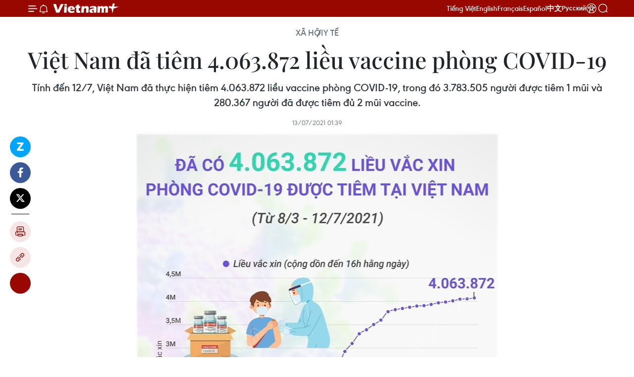

--- FILE ---
content_type: text/html;charset=utf-8
request_url: https://www.vietnamplus.vn/viet-nam-da-tiem-4063872-lieu-vaccine-phong-covid-19-post726266.vnp
body_size: 30649
content:
<!DOCTYPE html> <html lang="vi" class="vn "> <head> <title>Việt Nam đã tiêm 4.063.872 liều vaccine phòng COVID-19 | Vietnam+ (VietnamPlus)</title> <meta name="description" content="Tính đến 12/7, Việt Nam đã thực hiện tiêm 4.063.872 liều vaccine phòng COVID-19, trong đó 3.783.505 người được tiêm 1 mũi và 280.367 người đã được tiêm đủ 2 mũi vaccine."/> <meta name="keywords" content="COVID-19, Tiêm chủng, Số lượng xét nghiệm, Vaccine"/> <meta name="news_keywords" content="COVID-19, Tiêm chủng, Số lượng xét nghiệm, Vaccine"/> <meta http-equiv="Content-Type" content="text/html; charset=utf-8" /> <meta http-equiv="X-UA-Compatible" content="IE=edge"/> <meta http-equiv="refresh" content="1800" /> <meta name="revisit-after" content="1 days" /> <meta name="viewport" content="width=device-width, initial-scale=1"> <meta http-equiv="content-language" content="vi" /> <meta name="format-detection" content="telephone=no"/> <meta name="format-detection" content="address=no"/> <meta name="apple-mobile-web-app-capable" content="yes"> <meta name="apple-mobile-web-app-status-bar-style" content="black"> <meta name="apple-mobile-web-app-title" content="Vietnam+ (VietnamPlus)"/> <meta name="referrer" content="no-referrer-when-downgrade"/> <link rel="shortcut icon" href="https://media.vietnamplus.vn/assets/web/styles/img/favicon.ico" type="image/x-icon" /> <link rel="preconnect" href="https://media.vietnamplus.vn"/> <link rel="dns-prefetch" href="https://media.vietnamplus.vn"/> <link rel="preconnect" href="//www.google-analytics.com" /> <link rel="preconnect" href="//www.googletagmanager.com" /> <link rel="preconnect" href="//stc.za.zaloapp.com" /> <link rel="preconnect" href="//fonts.googleapis.com" /> <link rel="preconnect" href="//pagead2.googlesyndication.com"/> <link rel="preconnect" href="//tpc.googlesyndication.com"/> <link rel="preconnect" href="//securepubads.g.doubleclick.net"/> <link rel="preconnect" href="//accounts.google.com"/> <link rel="preconnect" href="//adservice.google.com"/> <link rel="preconnect" href="//adservice.google.com.vn"/> <link rel="preconnect" href="//www.googletagservices.com"/> <link rel="preconnect" href="//partner.googleadservices.com"/> <link rel="preconnect" href="//tpc.googlesyndication.com"/> <link rel="preconnect" href="//za.zdn.vn"/> <link rel="preconnect" href="//sp.zalo.me"/> <link rel="preconnect" href="//connect.facebook.net"/> <link rel="preconnect" href="//www.facebook.com"/> <link rel="dns-prefetch" href="//www.google-analytics.com" /> <link rel="dns-prefetch" href="//www.googletagmanager.com" /> <link rel="dns-prefetch" href="//stc.za.zaloapp.com" /> <link rel="dns-prefetch" href="//fonts.googleapis.com" /> <link rel="dns-prefetch" href="//pagead2.googlesyndication.com"/> <link rel="dns-prefetch" href="//tpc.googlesyndication.com"/> <link rel="dns-prefetch" href="//securepubads.g.doubleclick.net"/> <link rel="dns-prefetch" href="//accounts.google.com"/> <link rel="dns-prefetch" href="//adservice.google.com"/> <link rel="dns-prefetch" href="//adservice.google.com.vn"/> <link rel="dns-prefetch" href="//www.googletagservices.com"/> <link rel="dns-prefetch" href="//partner.googleadservices.com"/> <link rel="dns-prefetch" href="//tpc.googlesyndication.com"/> <link rel="dns-prefetch" href="//za.zdn.vn"/> <link rel="dns-prefetch" href="//sp.zalo.me"/> <link rel="dns-prefetch" href="//connect.facebook.net"/> <link rel="dns-prefetch" href="//www.facebook.com"/> <link rel="dns-prefetch" href="//graph.facebook.com"/> <link rel="dns-prefetch" href="//static.xx.fbcdn.net"/> <link rel="dns-prefetch" href="//staticxx.facebook.com"/> <script> var cmsConfig = { domainDesktop: 'https://www.vietnamplus.vn', domainMobile: 'https://www.vietnamplus.vn', domainApi: 'https://api.vietnamplus.vn', domainStatic: 'https://media.vietnamplus.vn', domainLog: 'https://log.vietnamplus.vn', googleAnalytics: 'G\-79WRYYR5JK', siteId: 0, pageType: 1, objectId: 726266, adsZone: 325, allowAds: true, adsLazy: true, antiAdblock: true, }; var USER_AGENT=window.navigator&&(window.navigator.userAgent||window.navigator.vendor)||window.opera||"",IS_MOBILE=/Android|webOS|iPhone|iPod|BlackBerry|Windows Phone|IEMobile|Mobile Safari|Opera Mini/i.test(USER_AGENT),IS_REDIRECT=!1;function setCookie(e,o,i){var n=new Date,i=(n.setTime(n.getTime()+24*i*60*60*1e3),"expires="+n.toUTCString());document.cookie=e+"="+o+"; "+i+";path=/;"}function getCookie(e){var o=document.cookie.indexOf(e+"="),i=o+e.length+1;return!o&&e!==document.cookie.substring(0,e.length)||-1===o?null:(-1===(e=document.cookie.indexOf(";",i))&&(e=document.cookie.length),unescape(document.cookie.substring(i,e)))}IS_MOBILE&&getCookie("isDesktop")&&(setCookie("isDesktop",1,-1),window.location=window.location.pathname.replace(".amp", ".vnp")+window.location.search,IS_REDIRECT=!0); </script> <script> if(USER_AGENT && USER_AGENT.indexOf("facebot") <= 0 && USER_AGENT.indexOf("facebookexternalhit") <= 0) { var query = ''; var hash = ''; if (window.location.search) query = window.location.search; if (window.location.hash) hash = window.location.hash; var canonicalUrl = 'https://www.vietnamplus.vn/viet-nam-da-tiem-4063872-lieu-vaccine-phong-covid-19-post726266.vnp' + query + hash ; var curUrl = decodeURIComponent(window.location.href); if(!location.port && canonicalUrl.startsWith("http") && curUrl != canonicalUrl){ window.location.replace(canonicalUrl); } } </script> <meta property="fb:pages" content="120834779440" /> <meta property="fb:app_id" content="1960985707489919" /> <meta name="author" content="Vietnam+ (VietnamPlus)" /> <meta name="copyright" content="Copyright © 2026 by Vietnam+ (VietnamPlus)" /> <meta name="RATING" content="GENERAL" /> <meta name="GENERATOR" content="Vietnam+ (VietnamPlus)" /> <meta content="Vietnam+ (VietnamPlus)" itemprop="sourceOrganization" name="source"/> <meta content="news" itemprop="genre" name="medium"/> <meta name="robots" content="noarchive, max-image-preview:large, index, follow" /> <meta name="GOOGLEBOT" content="noarchive, max-image-preview:large, index, follow" /> <link rel="canonical" href="https://www.vietnamplus.vn/viet-nam-da-tiem-4063872-lieu-vaccine-phong-covid-19-post726266.vnp" /> <meta property="og:site_name" content="Vietnam+ (VietnamPlus)"/> <meta property="og:rich_attachment" content="true"/> <meta property="og:type" content="article"/> <meta property="og:url" content="https://www.vietnamplus.vn/viet-nam-da-tiem-4063872-lieu-vaccine-phong-covid-19-post726266.vnp"/> <meta property="og:image" content="https://media.vietnamplus.vn/images/c14f6479e83e315b4cf3a2906cc6a51e8c0218388a4fa14bb99ff693072eeaaac9e3f84a17adaec066eb4ff81e6050b1549e6c92823a0b179d11c852a3e66d6cd95bfa5ec241623053d1cfbe8826762b/infographicstiem_vaccine_2.jpg.webp"/> <meta property="og:image:width" content="1200"/> <meta property="og:image:height" content="630"/> <meta property="og:title" content="Việt Nam đã tiêm 4.063.872 liều vaccine phòng COVID-19 "/> <meta property="og:description" content="Tính đến 12/7, Việt Nam đã thực hiện tiêm 4.063.872 liều vaccine phòng COVID-19, trong đó 3.783.505 người được tiêm 1 mũi và 280.367 người đã được tiêm đủ 2 mũi vaccine."/> <meta name="twitter:card" value="summary"/> <meta name="twitter:url" content="https://www.vietnamplus.vn/viet-nam-da-tiem-4063872-lieu-vaccine-phong-covid-19-post726266.vnp"/> <meta name="twitter:title" content="Việt Nam đã tiêm 4.063.872 liều vaccine phòng COVID-19 "/> <meta name="twitter:description" content="Tính đến 12/7, Việt Nam đã thực hiện tiêm 4.063.872 liều vaccine phòng COVID-19, trong đó 3.783.505 người được tiêm 1 mũi và 280.367 người đã được tiêm đủ 2 mũi vaccine."/> <meta name="twitter:image" content="https://media.vietnamplus.vn/images/c14f6479e83e315b4cf3a2906cc6a51e8c0218388a4fa14bb99ff693072eeaaac9e3f84a17adaec066eb4ff81e6050b1549e6c92823a0b179d11c852a3e66d6cd95bfa5ec241623053d1cfbe8826762b/infographicstiem_vaccine_2.jpg.webp"/> <meta name="twitter:site" content="@Vietnam+ (VietnamPlus)"/> <meta name="twitter:creator" content="@Vietnam+ (VietnamPlus)"/> <meta property="article:publisher" content="https://www.facebook.com/VietnamPlus" /> <meta property="article:tag" content="COVID-19, Tiêm chủng, Số lượng xét nghiệm, Vaccine"/> <meta property="article:section" content="Multimedia,Y tế,Infographics,Xã hội" /> <meta property="article:published_time" content="2021-07-13T08:39:23+0700"/> <meta property="article:modified_time" content="2021-07-13T08:39:23+0700"/> <link rel="amphtml" href="https://www.vietnamplus.vn/viet-nam-da-tiem-4063872-lieu-vaccine-phong-covid-19-post726266.amp" /> <script type="application/ld+json"> { "@context": "http://schema.org", "@type": "Organization", "name": "Vietnam+ (VietnamPlus)", "url": "https://www.vietnamplus.vn", "logo": "https://media.vietnamplus.vn/assets/web/styles/img/logo.png", "foundingDate": "2008", "founders": [ { "@type": "Person", "name": "Thông tấn xã Việt Nam (TTXVN)" } ], "address": [ { "@type": "PostalAddress", "streetAddress": "Số 05 Lý Thường Kiệt - Hà Nội - Việt Nam", "addressLocality": "Hà Nội City", "addressRegion": "Northeast", "postalCode": "100000", "addressCountry": "VNM" } ], "contactPoint": [ { "@type": "ContactPoint", "telephone": "+84-243-941-1349", "contactType": "customer service" }, { "@type": "ContactPoint", "telephone": "+84-243-941-1348", "contactType": "customer service" } ], "sameAs": [ "https://www.facebook.com/VietnamPlus", "https://www.tiktok.com/@vietnamplus", "https://twitter.com/vietnamplus", "https://www.youtube.com/c/BaoVietnamPlus" ] } </script> <script type="application/ld+json"> { "@context" : "https://schema.org", "@type" : "WebSite", "name": "Vietnam+ (VietnamPlus)", "url": "https://www.vietnamplus.vn", "alternateName" : "Báo điện tử VIETNAMPLUS, Cơ quan của Thông tấn xã Việt Nam (TTXVN)", "potentialAction": { "@type": "SearchAction", "target": { "@type": "EntryPoint", "urlTemplate": "https://www.vietnamplus.vn/search/?q={search_term_string}" }, "query-input": "required name=search_term_string" } } </script> <script type="application/ld+json"> { "@context":"http://schema.org", "@type":"BreadcrumbList", "itemListElement":[ { "@type":"ListItem", "position":1, "item":{ "@id":"https://www.vietnamplus.vn/xahoi/yte/", "name":"Y tế" } } ] } </script> <script type="application/ld+json"> { "@context": "http://schema.org", "@type": "NewsArticle", "mainEntityOfPage":{ "@type":"WebPage", "@id":"https://www.vietnamplus.vn/viet-nam-da-tiem-4063872-lieu-vaccine-phong-covid-19-post726266.vnp" }, "headline": "Việt Nam đã tiêm 4.063.872 liều vaccine phòng COVID-19", "description": "Tính đến 12/7, Việt Nam đã thực hiện tiêm 4.063.872 liều vaccine phòng COVID-19, trong đó 3.783.505 người được tiêm 1 mũi và 280.367 người đã được tiêm đủ 2 mũi vaccine.", "image": { "@type": "ImageObject", "url": "https://media.vietnamplus.vn/images/c14f6479e83e315b4cf3a2906cc6a51e8c0218388a4fa14bb99ff693072eeaaac9e3f84a17adaec066eb4ff81e6050b1549e6c92823a0b179d11c852a3e66d6cd95bfa5ec241623053d1cfbe8826762b/infographicstiem_vaccine_2.jpg.webp", "width" : 1200, "height" : 675 }, "datePublished": "2021-07-13T08:39:23+0700", "dateModified": "2021-07-13T08:39:23+0700", "author": { "@type": "Person", "name": "" }, "publisher": { "@type": "Organization", "name": "Vietnam+ (VietnamPlus)", "logo": { "@type": "ImageObject", "url": "https://media.vietnamplus.vn/assets/web/styles/img/logo.png" } } } </script> <link rel="preload" href="https://media.vietnamplus.vn/assets/web/styles/css/main.min-1.0.14.css" as="style"> <link rel="preload" href="https://media.vietnamplus.vn/assets/web/js/main.min-1.0.35.js" as="script"> <link rel="preload" href="https://media.vietnamplus.vn/assets/web/js/detail.min-1.0.16.js" as="script"> <link rel="preload" href="https://common.mcms.one/assets/styles/css/vietnamplus-1.0.0.css" as="style"> <link rel="stylesheet" href="https://common.mcms.one/assets/styles/css/vietnamplus-1.0.0.css"> <link id="cms-style" rel="stylesheet" href="https://media.vietnamplus.vn/assets/web/styles/css/main.min-1.0.14.css"> <script type="text/javascript"> var _metaOgUrl = 'https://www.vietnamplus.vn/viet-nam-da-tiem-4063872-lieu-vaccine-phong-covid-19-post726266.vnp'; var page_title = document.title; var tracked_url = window.location.pathname + window.location.search + window.location.hash; var cate_path = 'xahoi/yte'; if (cate_path.length > 0) { tracked_url = "/" + cate_path + tracked_url; } </script> <script async="" src="https://www.googletagmanager.com/gtag/js?id=G-79WRYYR5JK"></script> <script> window.dataLayer = window.dataLayer || []; function gtag(){dataLayer.push(arguments);} gtag('js', new Date()); gtag('config', 'G-79WRYYR5JK', {page_path: tracked_url}); </script> <script>window.dataLayer = window.dataLayer || [];dataLayer.push({'pageCategory': '/xahoi\/yte'});</script> <script> window.dataLayer = window.dataLayer || []; dataLayer.push({ 'event': 'Pageview', 'articleId': '726266', 'articleTitle': 'Việt Nam đã tiêm 4.063.872 liều vaccine phòng COVID-19 ', 'articleCategory': 'Multimedia,Y tế,Infographics,Xã hội', 'articleAlowAds': true, 'articleType': 'infographic', 'articleTags': 'COVID-19, Tiêm chủng, Số lượng xét nghiệm, Vaccine', 'articlePublishDate': '2021-07-13T08:39:23+0700', 'articleThumbnail': 'https://media.vietnamplus.vn/images/c14f6479e83e315b4cf3a2906cc6a51e8c0218388a4fa14bb99ff693072eeaaac9e3f84a17adaec066eb4ff81e6050b1549e6c92823a0b179d11c852a3e66d6cd95bfa5ec241623053d1cfbe8826762b/infographicstiem_vaccine_2.jpg.webp', 'articleShortUrl': 'https://www.vietnamplus.vn/viet-nam-da-tiem-4063872-lieu-vaccine-phong-covid-19-post726266.vnp', 'articleFullUrl': 'https://www.vietnamplus.vn/viet-nam-da-tiem-4063872-lieu-vaccine-phong-covid-19-post726266.vnp', }); </script> <script type='text/javascript'> gtag('event', 'article_page',{ 'articleId': '726266', 'articleTitle': 'Việt Nam đã tiêm 4.063.872 liều vaccine phòng COVID-19 ', 'articleCategory': 'Multimedia,Y tế,Infographics,Xã hội', 'articleAlowAds': true, 'articleType': 'infographic', 'articleTags': 'COVID-19, Tiêm chủng, Số lượng xét nghiệm, Vaccine', 'articlePublishDate': '2021-07-13T08:39:23+0700', 'articleThumbnail': 'https://media.vietnamplus.vn/images/c14f6479e83e315b4cf3a2906cc6a51e8c0218388a4fa14bb99ff693072eeaaac9e3f84a17adaec066eb4ff81e6050b1549e6c92823a0b179d11c852a3e66d6cd95bfa5ec241623053d1cfbe8826762b/infographicstiem_vaccine_2.jpg.webp', 'articleShortUrl': 'https://www.vietnamplus.vn/viet-nam-da-tiem-4063872-lieu-vaccine-phong-covid-19-post726266.vnp', 'articleFullUrl': 'https://www.vietnamplus.vn/viet-nam-da-tiem-4063872-lieu-vaccine-phong-covid-19-post726266.vnp', }); </script> <script>(function(w,d,s,l,i){w[l]=w[l]||[];w[l].push({'gtm.start': new Date().getTime(),event:'gtm.js'});var f=d.getElementsByTagName(s)[0], j=d.createElement(s),dl=l!='dataLayer'?'&l='+l:'';j.async=true;j.src= 'https://www.googletagmanager.com/gtm.js?id='+i+dl;f.parentNode.insertBefore(j,f); })(window,document,'script','dataLayer','GTM-5WM58F3N');</script> <script type="text/javascript"> !function(){"use strict";function e(e){var t=!(arguments.length>1&&void 0!==arguments[1])||arguments[1],c=document.createElement("script");c.src=e,t?c.type="module":(c.async=!0,c.type="text/javascript",c.setAttribute("nomodule",""));var n=document.getElementsByTagName("script")[0];n.parentNode.insertBefore(c,n)}!function(t,c){!function(t,c,n){var a,o,r;n.accountId=c,null!==(a=t.marfeel)&&void 0!==a||(t.marfeel={}),null!==(o=(r=t.marfeel).cmd)&&void 0!==o||(r.cmd=[]),t.marfeel.config=n;var i="https://sdk.mrf.io/statics";e("".concat(i,"/marfeel-sdk.js?id=").concat(c),!0),e("".concat(i,"/marfeel-sdk.es5.js?id=").concat(c),!1)}(t,c,arguments.length>2&&void 0!==arguments[2]?arguments[2]:{})}(window,2272,{} )}(); </script> <script src="https://jsc.mgid.com/site/948646.js" async></script>
<script defer type="application/javascript" src="//anymind360.com/js/645/ats.js"></script>
<script defer src="https://pagead2.googlesyndication.com/pagead/js/adsbygoogle.js" crossorigin="anonymous"></script>
<style>
.google-auto-placed{display:none !important}
</style> <script async src="https://sp.zalo.me/plugins/sdk.js"></script> </head> <body class="infographic-page"> <noscript><iframe src="https://www.googletagmanager.com/ns.html?id=GTM-5WM58F3N" height="0" width="0" style="display:none;visibility:hidden"></iframe></noscript> <div id="sdaWeb_SdaMasthead" class="rennab rennab-top" data-platform="1" data-position="Web_SdaMasthead" style="display:none"> </div> <header class=" site-header"> <div class="sticky"> <div class="container"> <i class="ic-menu"></i> <i class="ic-bell"></i> <div id="header-news" class="pick-news hidden" data-source="header-latest-news"></div> <a class="small-logo" href="/" title="Vietnam+ (VietnamPlus)">Vietnam+ (VietnamPlus)</a> <ul class="menu"> <li> <a href="/" title="Tiếng Việt" target="_blank">Tiếng Việt</a> </li> <li> <a href="https://en.vietnamplus.vn" title="English" target="_blank" rel="nofollow">English</a> </li> <li> <a href="https://fr.vietnamplus.vn" title="Français" target="_blank" rel="nofollow">Français</a> </li> <li> <a href="https://es.vietnamplus.vn" title="Español" target="_blank" rel="nofollow">Español</a> </li> <li> <a href="https://zh.vietnamplus.vn" title="中文" target="_blank" rel="nofollow">中文</a> </li> <li> <a href="https://ru.vietnamplus.vn" title="Русский" target="_blank" rel="nofollow">Русский</a> </li> <li> <a class="ic-hn" href="https://hanoi.vietnamplus.vn/" target="_blank" rel="nofollow" title="Thăng Long - Hà Nội"><i class="hanoi-icon"></i></a> </li> </ul> <div class="search-wrapper"> <i class="ic-search"></i> <input type="text" class="search txtsearch" placeholder="Nhập từ khóa"> </div> <div class="user-menu" id="userprofile"></div> </div> </div> </header> <div class="site-body"> <div id="sdaWeb_SdaBackground" class="rennab " data-platform="1" data-position="Web_SdaBackground" style="display:none"> </div> <div class="container"> <div class="article"> <div class="breadcrumb breadcrumb-detail"> <h2 class="main"> <a href="https://www.vietnamplus.vn/xahoi/" title="Xã hội">Xã hội</a> </h2> <h2 class="main"> <a href="https://www.vietnamplus.vn/xahoi/yte/" title="Y tế" class="active">Y tế</a> </h2> </div> <h1 class="article__title cms-title "> Việt Nam đã tiêm 4.063.872 liều vaccine phòng COVID-19 </h1> <div class="article__sapo cms-desc"> Tính đến 12/7, Việt Nam đã thực hiện tiêm 4.063.872 liều vaccine phòng COVID-19, trong đó 3.783.505 người được tiêm 1 mũi và 280.367 người đã được tiêm đủ 2 mũi vaccine. </div> <div id="sdaWeb_SdaArticleAfterSapo" class="rennab " data-platform="1" data-position="Web_SdaArticleAfterSapo" style="display:none"> </div> <div class="article__meta"> <time class="time" datetime="2021-07-13T08:39:23+0700" data-time="1626140363" data-friendly="false">13/07/2021 08:39</time> <meta class="cms-date" itemprop="datePublished" content="2021-07-13T08:39:23+0700"> </div> <div class="article__body zce-content-body cms-body" itemprop="articleBody"> <div class="social-pin sticky article__social"> <a href="javascript:void(0);" class="zl zalo-share-button" title="Zalo" data-href="https://www.vietnamplus.vn/viet-nam-da-tiem-4063872-lieu-vaccine-phong-covid-19-post726266.vnp" data-oaid="4486284411240520426" data-layout="1" data-color="blue" data-customize="true">Zalo</a> <a href="javascript:void(0);" class="item fb" data-href="https://www.vietnamplus.vn/viet-nam-da-tiem-4063872-lieu-vaccine-phong-covid-19-post726266.vnp" data-rel="facebook" title="Facebook">Facebook</a> <a href="javascript:void(0);" class="item tw" data-href="https://www.vietnamplus.vn/viet-nam-da-tiem-4063872-lieu-vaccine-phong-covid-19-post726266.vnp" data-rel="twitter" title="Twitter">Twitter</a> <a href="javascript:void(0);" class="bookmark sendbookmark hidden" onclick="ME.sendBookmark(this, 726266);" data-id="726266" title="Lưu bài viết">Lưu bài viết</a> <a href="javascript:void(0);" class="print sendprint" title="Print" data-href="/print-726266.html">Bản in</a> <a href="javascript:void(0);" class="item link" data-href="https://www.vietnamplus.vn/viet-nam-da-tiem-4063872-lieu-vaccine-phong-covid-19-post726266.vnp" data-rel="copy" title="Copy link">Copy link</a> <div id='shortenlink-container'></div> </div> <div class="article-photo"> <img alt="Việt Nam đã tiêm 4.063.872 liều vaccine phòng COVID-19 ảnh 1" src="[data-uri]" class="lazyload cms-photo" data-large-src="https://media.vietnamplus.vn/images/db3eecc2e589c60996480488f99e20f404a2f42749df461a0941cb2cfe6ef3d792344a91027261622af42f3c9ecf63276e947806e1174ac25f59bad5a927a80bcdb57feb901aea868e56e8a402356a73/Infographics_Tiem_vaccine_1.png" data-src="https://media.vietnamplus.vn/images/87c1da582c501a99b4b23f2f14d2e91f04a2f42749df461a0941cb2cfe6ef3d792344a91027261622af42f3c9ecf63276e947806e1174ac25f59bad5a927a80bcdb57feb901aea868e56e8a402356a73/Infographics_Tiem_vaccine_1.png" title="(Nhấp chuột vào ảnh để xem kích thước chuẩn)"><span>(Nhấp chuột vào ảnh để xem kích thước chuẩn)</span>
</div>
<p>Riêng trong ngày 12/7, đã có thêm 15.901 người được tiêm chủng.&nbsp;Số lượng xét nghiệm từ 27/4/2021 đến nay đã thực hiện 4.036.561 xét nghiệm cho 10.031.048 lượt người./.</p> <div class="article__source"> <div class="source"> <span class="name">(TTXVN/Vietnam+)</span> </div> </div> <div id="sdaWeb_SdaArticleAfterBody" class="rennab " data-platform="1" data-position="Web_SdaArticleAfterBody" style="display:none"> </div> </div> <div class="article__tag"> <a class="active" href="https://www.vietnamplus.vn/tag/covid-19-tag3162.vnp" title="COVID-19">#COVID-19</a> <a class="active" href="https://www.vietnamplus.vn/tag/tiem-chung-tag19505.vnp" title="Tiêm chủng">#Tiêm chủng</a> <a class="" href="https://www.vietnamplus.vn/tag/so-luong-xet-nghiem-tag252880.vnp" title="Số lượng xét nghiệm">#Số lượng xét nghiệm</a> <a class="" href="https://www.vietnamplus.vn/tag/vaccine-tag2990.vnp" title="Vaccine">#Vaccine</a> </div> <div id="sdaWeb_SdaArticleAfterTag" class="rennab " data-platform="1" data-position="Web_SdaArticleAfterTag" style="display:none"> </div> <div class="wrap-social"> <div class="social-pin article__social"> <a href="javascript:void(0);" class="zl zalo-share-button" title="Zalo" data-href="https://www.vietnamplus.vn/viet-nam-da-tiem-4063872-lieu-vaccine-phong-covid-19-post726266.vnp" data-oaid="4486284411240520426" data-layout="1" data-color="blue" data-customize="true">Zalo</a> <a href="javascript:void(0);" class="item fb" data-href="https://www.vietnamplus.vn/viet-nam-da-tiem-4063872-lieu-vaccine-phong-covid-19-post726266.vnp" data-rel="facebook" title="Facebook">Facebook</a> <a href="javascript:void(0);" class="item tw" data-href="https://www.vietnamplus.vn/viet-nam-da-tiem-4063872-lieu-vaccine-phong-covid-19-post726266.vnp" data-rel="twitter" title="Twitter">Twitter</a> <a href="javascript:void(0);" class="bookmark sendbookmark hidden" onclick="ME.sendBookmark(this, 726266);" data-id="726266" title="Lưu bài viết">Lưu bài viết</a> <a href="javascript:void(0);" class="print sendprint" title="Print" data-href="/print-726266.html">Bản in</a> <a href="javascript:void(0);" class="item link" data-href="https://www.vietnamplus.vn/viet-nam-da-tiem-4063872-lieu-vaccine-phong-covid-19-post726266.vnp" data-rel="copy" title="Copy link">Copy link</a> <div id='shortenlink-container'></div> </div> <a href="https://news.google.com/publications/CAAqBwgKMN-18wowlLWFAw?hl=vi&gl=VN&ceid=VN%3Avi" class="google-news" target="_blank" title="Google News">Theo dõi VietnamPlus </a> </div> <div id="sdaWeb_SdaArticleAfterBody1" class="rennab " data-platform="1" data-position="Web_SdaArticleAfterBody1" style="display:none"> </div> <div id="sdaWeb_SdaArticleAfterBody2" class="rennab " data-platform="1" data-position="Web_SdaArticleAfterBody2" style="display:none"> </div> <div class="wrap-comment" id="comment726266" data-id="726266" data-type="20"></div> <div id="sdaWeb_SdaArticleAfterComment" class="rennab " data-platform="1" data-position="Web_SdaArticleAfterComment" style="display:none"> </div> </div> <div class="col"> <div class="main-col content-col-1"> <div class="box-related-news"> <h3 class="box-heading"> <span class="title">Tin liên quan</span> </h3> <div class="box-content" data-source="related-news"> <article class="story"> <figure class="story__thumb"> <a class="cms-link" href="https://www.vietnamplus.vn/tiem-chung-vaccine-covid-19-la-hinh-thuc-tiem-tu-nguyen-va-theo-lich-post726083.vnp" title="Tiêm chủng vaccine COVID-19 là hình thức tiêm tự nguyện và theo lịch"> <img class="lazyload" src="[data-uri]" data-src="https://media.vietnamplus.vn/images/c06a2343df4164d2fe2c753277d10fd8d1bbe90048fca9a61414a4834db4df0c0402cf2a2c7688f94a5d739446cea6c71335eb0a77bfb68aa394b867dffe916d/tiem_vaccine.jpg.webp" data-srcset="https://media.vietnamplus.vn/images/c06a2343df4164d2fe2c753277d10fd8d1bbe90048fca9a61414a4834db4df0c0402cf2a2c7688f94a5d739446cea6c71335eb0a77bfb68aa394b867dffe916d/tiem_vaccine.jpg.webp 1x, https://media.vietnamplus.vn/images/6894d4be18cd9842ac82a99313601c6cd1bbe90048fca9a61414a4834db4df0c0402cf2a2c7688f94a5d739446cea6c71335eb0a77bfb68aa394b867dffe916d/tiem_vaccine.jpg.webp 2x" alt="Triển khai tiêm vaccine phòng COVID-19 tại Bệnh viện Thanh Nhàn của Sở Y tế Hà Nội. (Ảnh: Minh Quyết/TTXVN)"> <noscript><img src="https://media.vietnamplus.vn/images/c06a2343df4164d2fe2c753277d10fd8d1bbe90048fca9a61414a4834db4df0c0402cf2a2c7688f94a5d739446cea6c71335eb0a77bfb68aa394b867dffe916d/tiem_vaccine.jpg.webp" srcset="https://media.vietnamplus.vn/images/c06a2343df4164d2fe2c753277d10fd8d1bbe90048fca9a61414a4834db4df0c0402cf2a2c7688f94a5d739446cea6c71335eb0a77bfb68aa394b867dffe916d/tiem_vaccine.jpg.webp 1x, https://media.vietnamplus.vn/images/6894d4be18cd9842ac82a99313601c6cd1bbe90048fca9a61414a4834db4df0c0402cf2a2c7688f94a5d739446cea6c71335eb0a77bfb68aa394b867dffe916d/tiem_vaccine.jpg.webp 2x" alt="Triển khai tiêm vaccine phòng COVID-19 tại Bệnh viện Thanh Nhàn của Sở Y tế Hà Nội. (Ảnh: Minh Quyết/TTXVN)" class="image-fallback"></noscript> </a> </figure> <h2 class="story__heading" data-tracking="726083"> <a class=" cms-link" href="https://www.vietnamplus.vn/tiem-chung-vaccine-covid-19-la-hinh-thuc-tiem-tu-nguyen-va-theo-lich-post726083.vnp" title="Tiêm chủng vaccine COVID-19 là hình thức tiêm tự nguyện và theo lịch"> Tiêm chủng vaccine COVID-19 là hình thức tiêm tự nguyện và theo lịch </a> </h2> <time class="time" datetime="2021-07-12T11:11:00+0700" data-time="1626063060"> 12/07/2021 11:11 </time> <div class="story__summary story__shorten"> Phó Cục trưởng Công nghệ thông tin, Bộ Y tế cho biết: "Tiêm chủng vaccine COVID-19 là hình thức tiêm tự nguyện và theo lịch tiêm; cơ sở tiêm trên địa bàn căn cứ thông tin này sẽ xác nhận lịch tiêm." </div> </article> <article class="story"> <figure class="story__thumb"> <a class="cms-link" href="https://www.vietnamplus.vn/ha-noi-trien-khai-chien-dich-tiem-vaccine-phong-covid-19-dien-rong-post726111.vnp" title="Hà Nội triển khai chiến dịch tiêm vaccine phòng COVID-19 diện rộng"> <img class="lazyload" src="[data-uri]" data-src="https://media.vietnamplus.vn/images/c06a2343df4164d2fe2c753277d10fd8dfa37ea834c4ea4fad1b1f768c864e145a0bfb51540771c9755713ad5d4e5587383b5c2a68cbec693672315040a9455f/tiem.jpeg.webp" data-srcset="https://media.vietnamplus.vn/images/c06a2343df4164d2fe2c753277d10fd8dfa37ea834c4ea4fad1b1f768c864e145a0bfb51540771c9755713ad5d4e5587383b5c2a68cbec693672315040a9455f/tiem.jpeg.webp 1x, https://media.vietnamplus.vn/images/6894d4be18cd9842ac82a99313601c6cdfa37ea834c4ea4fad1b1f768c864e145a0bfb51540771c9755713ad5d4e5587383b5c2a68cbec693672315040a9455f/tiem.jpeg.webp 2x" alt="Tiêm chủng vaccine ngừa COVID-19. (Ảnh: Minh Quyết/TTXVN) "> <noscript><img src="https://media.vietnamplus.vn/images/c06a2343df4164d2fe2c753277d10fd8dfa37ea834c4ea4fad1b1f768c864e145a0bfb51540771c9755713ad5d4e5587383b5c2a68cbec693672315040a9455f/tiem.jpeg.webp" srcset="https://media.vietnamplus.vn/images/c06a2343df4164d2fe2c753277d10fd8dfa37ea834c4ea4fad1b1f768c864e145a0bfb51540771c9755713ad5d4e5587383b5c2a68cbec693672315040a9455f/tiem.jpeg.webp 1x, https://media.vietnamplus.vn/images/6894d4be18cd9842ac82a99313601c6cdfa37ea834c4ea4fad1b1f768c864e145a0bfb51540771c9755713ad5d4e5587383b5c2a68cbec693672315040a9455f/tiem.jpeg.webp 2x" alt="Tiêm chủng vaccine ngừa COVID-19. (Ảnh: Minh Quyết/TTXVN) " class="image-fallback"></noscript> </a> </figure> <h2 class="story__heading" data-tracking="726111"> <a class=" cms-link" href="https://www.vietnamplus.vn/ha-noi-trien-khai-chien-dich-tiem-vaccine-phong-covid-19-dien-rong-post726111.vnp" title="Hà Nội triển khai chiến dịch tiêm vaccine phòng COVID-19 diện rộng"> Hà Nội triển khai chiến dịch tiêm vaccine phòng COVID-19 diện rộng </a> </h2> <time class="time" datetime="2021-07-12T13:49:16+0700" data-time="1626072556"> 12/07/2021 13:49 </time> <div class="story__summary story__shorten"> Phó Giám đốc Trung tâm Kiểm soát bệnh tật Hà Nội Khổng Minh Tuấn cho biết hiện tất cả các phường, xã của Hà Nội đều đã tiến hành đăng ký tiêm chủng cho người dân. </div> </article> <article class="story"> <figure class="story__thumb"> <a class="cms-link" href="https://www.vietnamplus.vn/bo-y-te-dieu-chinh-nguoi-tu-tphcm-ve-cach-ly-tai-nha-tu-7-len-14-ngay-post726139.vnp" title="Bộ Y tế điều chỉnh người từ TPHCM về cách ly tại nhà từ 7 lên 14 ngày"> <img class="lazyload" src="[data-uri]" data-src="https://media.vietnamplus.vn/images/c06a2343df4164d2fe2c753277d10fd89c6bce6edfeeb693791e9536de5fd2574f57822cc61f42e006c99401a6c205bd87630d29069390f8a0559f39d1d11d73/1207_nvyt.jpeg.webp" data-srcset="https://media.vietnamplus.vn/images/c06a2343df4164d2fe2c753277d10fd89c6bce6edfeeb693791e9536de5fd2574f57822cc61f42e006c99401a6c205bd87630d29069390f8a0559f39d1d11d73/1207_nvyt.jpeg.webp 1x, https://media.vietnamplus.vn/images/6894d4be18cd9842ac82a99313601c6c9c6bce6edfeeb693791e9536de5fd2574f57822cc61f42e006c99401a6c205bd87630d29069390f8a0559f39d1d11d73/1207_nvyt.jpeg.webp 2x" alt="Nhân viên y tế quận Hai Bà Trưng lấy mẫu xét nghiệm COVID-19 cho các trường hợp trở về từ Thành phố Hồ Chí Minh. (Ảnh: Minh Quyết/TTXVN)"> <noscript><img src="https://media.vietnamplus.vn/images/c06a2343df4164d2fe2c753277d10fd89c6bce6edfeeb693791e9536de5fd2574f57822cc61f42e006c99401a6c205bd87630d29069390f8a0559f39d1d11d73/1207_nvyt.jpeg.webp" srcset="https://media.vietnamplus.vn/images/c06a2343df4164d2fe2c753277d10fd89c6bce6edfeeb693791e9536de5fd2574f57822cc61f42e006c99401a6c205bd87630d29069390f8a0559f39d1d11d73/1207_nvyt.jpeg.webp 1x, https://media.vietnamplus.vn/images/6894d4be18cd9842ac82a99313601c6c9c6bce6edfeeb693791e9536de5fd2574f57822cc61f42e006c99401a6c205bd87630d29069390f8a0559f39d1d11d73/1207_nvyt.jpeg.webp 2x" alt="Nhân viên y tế quận Hai Bà Trưng lấy mẫu xét nghiệm COVID-19 cho các trường hợp trở về từ Thành phố Hồ Chí Minh. (Ảnh: Minh Quyết/TTXVN)" class="image-fallback"></noscript> </a> </figure> <h2 class="story__heading" data-tracking="726139"> <a class=" cms-link" href="https://www.vietnamplus.vn/bo-y-te-dieu-chinh-nguoi-tu-tphcm-ve-cach-ly-tai-nha-tu-7-len-14-ngay-post726139.vnp" title="Bộ Y tế điều chỉnh người từ TPHCM về cách ly tại nhà từ 7 lên 14 ngày"> Bộ Y tế điều chỉnh người từ TPHCM về cách ly tại nhà từ 7 lên 14 ngày </a> </h2> <time class="time" datetime="2021-07-12T15:49:00+0700" data-time="1626079740"> 12/07/2021 15:49 </time> <div class="story__summary story__shorten"> Theo Thứ trưởng Bộ Y tế Đỗ Xuân Tuyên, trong thời gian qua, số người từ Thành phố Hồ Chí Minh về các địa phương có tỷ lệ dương tính với SARS-CoV-2 tăng cao. </div> </article> <article class="story"> <figure class="story__thumb"> <a class="cms-link" href="https://www.vietnamplus.vn/video-toan-canh-chien-dich-tiem-chung-lon-nhat-lich-su-viet-nam-post726194.vnp" title="[Video] Toàn cảnh chiến dịch tiêm chủng lớn nhất lịch sử Việt Nam"> <img class="lazyload" src="[data-uri]" data-src="https://media.vietnamplus.vn/images/c06a2343df4164d2fe2c753277d10fd82ada34a454ab59378e30b4a4137f9b7eb8552c0f2340d19154184a2865e0bd3e120d687809679afc54b8bc3cc131d938/tiem.jpg.webp" data-srcset="https://media.vietnamplus.vn/images/c06a2343df4164d2fe2c753277d10fd82ada34a454ab59378e30b4a4137f9b7eb8552c0f2340d19154184a2865e0bd3e120d687809679afc54b8bc3cc131d938/tiem.jpg.webp 1x, https://media.vietnamplus.vn/images/6894d4be18cd9842ac82a99313601c6c2ada34a454ab59378e30b4a4137f9b7eb8552c0f2340d19154184a2865e0bd3e120d687809679afc54b8bc3cc131d938/tiem.jpg.webp 2x" alt="Người dân tham gia tiêm phòng COVID-19 (Ảnh: Hoàng Đạt/Vietnam+)"> <noscript><img src="https://media.vietnamplus.vn/images/c06a2343df4164d2fe2c753277d10fd82ada34a454ab59378e30b4a4137f9b7eb8552c0f2340d19154184a2865e0bd3e120d687809679afc54b8bc3cc131d938/tiem.jpg.webp" srcset="https://media.vietnamplus.vn/images/c06a2343df4164d2fe2c753277d10fd82ada34a454ab59378e30b4a4137f9b7eb8552c0f2340d19154184a2865e0bd3e120d687809679afc54b8bc3cc131d938/tiem.jpg.webp 1x, https://media.vietnamplus.vn/images/6894d4be18cd9842ac82a99313601c6c2ada34a454ab59378e30b4a4137f9b7eb8552c0f2340d19154184a2865e0bd3e120d687809679afc54b8bc3cc131d938/tiem.jpg.webp 2x" alt="Người dân tham gia tiêm phòng COVID-19 (Ảnh: Hoàng Đạt/Vietnam+)" class="image-fallback"></noscript> </a> </figure> <h2 class="story__heading" data-tracking="726194"> <a class=" cms-link" href="https://www.vietnamplus.vn/video-toan-canh-chien-dich-tiem-chung-lon-nhat-lich-su-viet-nam-post726194.vnp" title="[Video] Toàn cảnh chiến dịch tiêm chủng lớn nhất lịch sử Việt Nam"> <i class="ic-video"></i> Toàn cảnh chiến dịch tiêm chủng lớn nhất lịch sử Việt Nam </a> </h2> <time class="time" datetime="2021-07-13T06:00:00+0700" data-time="1626130800"> 13/07/2021 06:00 </time> <div class="story__summary story__shorten"> Ngày 10/7, Thủ tướng Chính Phủ Phạm Minh chính đã tham dự lễ phát động triển khai chiến dịch tiêm chủng vaccine phòng COVID-19 toàn quốc. Đây là chiến dịch tiêm chủng lớn chưa từng có tại nước ta. </div> </article> <article class="story"> <figure class="story__thumb"> <a class="cms-link" href="https://www.vietnamplus.vn/tphcm-tiem-vaccine-covid-19-cho-nguoi-ngheo-doi-tuong-chinh-sach-post726218.vnp" title="TP.HCM tiêm vaccine COVID-19 cho người nghèo, đối tượng chính sách"> <img class="lazyload" src="[data-uri]" data-src="https://media.vietnamplus.vn/images/c06a2343df4164d2fe2c753277d10fd8fc2aa2c858bc17351c2f318cf31a7fbf8e0844f14f9a1d38af57f480ce4b6d1805a170eec21c88d8b6c887f3373047ff/tiem_vaccine.jpg.webp" data-srcset="https://media.vietnamplus.vn/images/c06a2343df4164d2fe2c753277d10fd8fc2aa2c858bc17351c2f318cf31a7fbf8e0844f14f9a1d38af57f480ce4b6d1805a170eec21c88d8b6c887f3373047ff/tiem_vaccine.jpg.webp 1x, https://media.vietnamplus.vn/images/6894d4be18cd9842ac82a99313601c6cfc2aa2c858bc17351c2f318cf31a7fbf8e0844f14f9a1d38af57f480ce4b6d1805a170eec21c88d8b6c887f3373047ff/tiem_vaccine.jpg.webp 2x" alt="Người lao động Thành phố Hồ Chí Minh được tiêm vaccine phòng COVID-19. (Ảnh: Thanh Vũ/TTXVN)"> <noscript><img src="https://media.vietnamplus.vn/images/c06a2343df4164d2fe2c753277d10fd8fc2aa2c858bc17351c2f318cf31a7fbf8e0844f14f9a1d38af57f480ce4b6d1805a170eec21c88d8b6c887f3373047ff/tiem_vaccine.jpg.webp" srcset="https://media.vietnamplus.vn/images/c06a2343df4164d2fe2c753277d10fd8fc2aa2c858bc17351c2f318cf31a7fbf8e0844f14f9a1d38af57f480ce4b6d1805a170eec21c88d8b6c887f3373047ff/tiem_vaccine.jpg.webp 1x, https://media.vietnamplus.vn/images/6894d4be18cd9842ac82a99313601c6cfc2aa2c858bc17351c2f318cf31a7fbf8e0844f14f9a1d38af57f480ce4b6d1805a170eec21c88d8b6c887f3373047ff/tiem_vaccine.jpg.webp 2x" alt="Người lao động Thành phố Hồ Chí Minh được tiêm vaccine phòng COVID-19. (Ảnh: Thanh Vũ/TTXVN)" class="image-fallback"></noscript> </a> </figure> <h2 class="story__heading" data-tracking="726218"> <a class=" cms-link" href="https://www.vietnamplus.vn/tphcm-tiem-vaccine-covid-19-cho-nguoi-ngheo-doi-tuong-chinh-sach-post726218.vnp" title="TP.HCM tiêm vaccine COVID-19 cho người nghèo, đối tượng chính sách"> TP.HCM tiêm vaccine COVID-19 cho người nghèo, đối tượng chính sách </a> </h2> <time class="time" datetime="2021-07-12T21:06:31+0700" data-time="1626098791"> 12/07/2021 21:06 </time> <div class="story__summary story__shorten"> Trong đợt tiêm chủng lần thứ 5, TP.HCM sẽ thay đổi thứ tự đối tượng ưu tiên tiêm, cụ thể là tập trung tiêm cho những người có bệnh lý nền; những người trên 65 tuổi; người nghèo, đối tượng chính sách. </div> </article> </div> </div> <div id="sdaWeb_SdaArticleAfterRelated" class="rennab " data-platform="1" data-position="Web_SdaArticleAfterRelated" style="display:none"> </div> <div class="timeline secondary"> <h3 class="box-heading"> <a href="https://www.vietnamplus.vn/xahoi/yte/" title="Y tế" class="title"> Tin cùng chuyên mục </a> </h3> <div class="box-content content-list" data-source="recommendation-325"> <article class="story" data-id="1089123"> <figure class="story__thumb"> <a class="cms-link" href="https://www.vietnamplus.vn/nganh-y-te-san-sang-cho-cong-tac-phuc-vu-dai-hoi-xiv-cua-dang-post1089123.vnp" title="Ngành y tế sẵn sàng cho công tác phục vụ Đại hội XIV của Đảng"> <img class="lazyload" src="[data-uri]" data-src="https://media.vietnamplus.vn/images/8f3209446d42a8532f95ff35e0509c1851addb62d2686b94fa0dd9739cfb9bb05c3f92f16907dae1ed5644ad45697da726a951bacbd388569687a014cf3fb43c053e171119d1a20bf2c9b7b2fb00fd59/ttxvn-1801-y-te-dai-hoi-dang-1.jpg.webp" data-srcset="https://media.vietnamplus.vn/images/8f3209446d42a8532f95ff35e0509c1851addb62d2686b94fa0dd9739cfb9bb05c3f92f16907dae1ed5644ad45697da726a951bacbd388569687a014cf3fb43c053e171119d1a20bf2c9b7b2fb00fd59/ttxvn-1801-y-te-dai-hoi-dang-1.jpg.webp 1x, https://media.vietnamplus.vn/images/983cbe101815c9e9c771cc392033ebc351addb62d2686b94fa0dd9739cfb9bb05c3f92f16907dae1ed5644ad45697da726a951bacbd388569687a014cf3fb43c053e171119d1a20bf2c9b7b2fb00fd59/ttxvn-1801-y-te-dai-hoi-dang-1.jpg.webp 2x" alt="Tổ y tế bệnh viện đa khoa Xanh Pôn chuẩn bị sẵn sàng tham gia phục vụ Đại hội Đảng. (Ảnh: Minh Quyết/TTXVN)"> <noscript><img src="https://media.vietnamplus.vn/images/8f3209446d42a8532f95ff35e0509c1851addb62d2686b94fa0dd9739cfb9bb05c3f92f16907dae1ed5644ad45697da726a951bacbd388569687a014cf3fb43c053e171119d1a20bf2c9b7b2fb00fd59/ttxvn-1801-y-te-dai-hoi-dang-1.jpg.webp" srcset="https://media.vietnamplus.vn/images/8f3209446d42a8532f95ff35e0509c1851addb62d2686b94fa0dd9739cfb9bb05c3f92f16907dae1ed5644ad45697da726a951bacbd388569687a014cf3fb43c053e171119d1a20bf2c9b7b2fb00fd59/ttxvn-1801-y-te-dai-hoi-dang-1.jpg.webp 1x, https://media.vietnamplus.vn/images/983cbe101815c9e9c771cc392033ebc351addb62d2686b94fa0dd9739cfb9bb05c3f92f16907dae1ed5644ad45697da726a951bacbd388569687a014cf3fb43c053e171119d1a20bf2c9b7b2fb00fd59/ttxvn-1801-y-te-dai-hoi-dang-1.jpg.webp 2x" alt="Tổ y tế bệnh viện đa khoa Xanh Pôn chuẩn bị sẵn sàng tham gia phục vụ Đại hội Đảng. (Ảnh: Minh Quyết/TTXVN)" class="image-fallback"></noscript> </a> </figure> <h2 class="story__heading" data-tracking="1089123"> <a class=" cms-link" href="https://www.vietnamplus.vn/nganh-y-te-san-sang-cho-cong-tac-phuc-vu-dai-hoi-xiv-cua-dang-post1089123.vnp" title="Ngành y tế sẵn sàng cho công tác phục vụ Đại hội XIV của Đảng"> <i class="ic-photo"></i> Ngành y tế sẵn sàng cho công tác phục vụ Đại hội XIV của Đảng </a> </h2> <time class="time" datetime="2026-01-18T14:57:49+0700" data-time="1768723069"> 18/01/2026 14:57 </time> <div class="story__summary story__shorten"> <p>Nhằm đảm bảo công tác y tế phục vụ Đại hội Đại biểu toàn quốc lần thứ XIV, ngành y tế đề nghị các bệnh viện, viện có giường bệnh trực trên địa bàn Hà Nội sẵn sàng tham gia cấp cứu khi được yêu cầu.</p> </div> </article> <article class="story" data-id="1089109"> <figure class="story__thumb"> <a class="cms-link" href="https://www.vietnamplus.vn/du-an-khu-phuc-hop-y-te-cham-soc-suc-khoe-nguoi-cao-tuoi-dai-hoc-y-ha-noi-post1089109.vnp" title="Dự án Khu phức hợp Y tế-Chăm sóc sức khỏe người cao tuổi Đại học Y Hà Nội"> <img class="lazyload" src="[data-uri]" data-src="https://media.vietnamplus.vn/images/d4b29fe570d638d53e973f8db798bf7b05a7026751e03b27af37fd8d988c2640af0d76f2734a3c01119e1c66f2a64ed7b81cc02e8ad39d0721b4417e86f96300/dai-hoc-y-avatar.jpg.webp" data-srcset="https://media.vietnamplus.vn/images/d4b29fe570d638d53e973f8db798bf7b05a7026751e03b27af37fd8d988c2640af0d76f2734a3c01119e1c66f2a64ed7b81cc02e8ad39d0721b4417e86f96300/dai-hoc-y-avatar.jpg.webp 1x, https://media.vietnamplus.vn/images/e5aba116b0ec7e34c4ec675d82227e0f05a7026751e03b27af37fd8d988c2640af0d76f2734a3c01119e1c66f2a64ed7b81cc02e8ad39d0721b4417e86f96300/dai-hoc-y-avatar.jpg.webp 2x" alt="Dự án Khu phức hợp Y tế-Chăm sóc sức khỏe người cao tuổi Đại học Y Hà Nội"> <noscript><img src="https://media.vietnamplus.vn/images/d4b29fe570d638d53e973f8db798bf7b05a7026751e03b27af37fd8d988c2640af0d76f2734a3c01119e1c66f2a64ed7b81cc02e8ad39d0721b4417e86f96300/dai-hoc-y-avatar.jpg.webp" srcset="https://media.vietnamplus.vn/images/d4b29fe570d638d53e973f8db798bf7b05a7026751e03b27af37fd8d988c2640af0d76f2734a3c01119e1c66f2a64ed7b81cc02e8ad39d0721b4417e86f96300/dai-hoc-y-avatar.jpg.webp 1x, https://media.vietnamplus.vn/images/e5aba116b0ec7e34c4ec675d82227e0f05a7026751e03b27af37fd8d988c2640af0d76f2734a3c01119e1c66f2a64ed7b81cc02e8ad39d0721b4417e86f96300/dai-hoc-y-avatar.jpg.webp 2x" alt="Dự án Khu phức hợp Y tế-Chăm sóc sức khỏe người cao tuổi Đại học Y Hà Nội" class="image-fallback"></noscript> </a> </figure> <h2 class="story__heading" data-tracking="1089109"> <a class=" cms-link" href="https://www.vietnamplus.vn/du-an-khu-phuc-hop-y-te-cham-soc-suc-khoe-nguoi-cao-tuoi-dai-hoc-y-ha-noi-post1089109.vnp" title="Dự án Khu phức hợp Y tế-Chăm sóc sức khỏe người cao tuổi Đại học Y Hà Nội"> <i class="ic-infographic"></i> Dự án Khu phức hợp Y tế-Chăm sóc sức khỏe người cao tuổi Đại học Y Hà Nội </a> </h2> <time class="time" datetime="2026-01-18T12:05:01+0700" data-time="1768712701"> 18/01/2026 12:05 </time> <div class="story__summary story__shorten"> <p>Dự án Khu phức hợp Y tế-Chăm sóc sức khỏe người cao tuổi Đại học Y Hà Nội được định hướng là một tổ hợp đa chức năng, tích hợp khám chữa bệnh chất lượng cao, đào tạo và thực hành y khoa...</p> </div> </article> <article class="story" data-id="1088958"> <figure class="story__thumb"> <a class="cms-link" href="https://www.vietnamplus.vn/le-khoi-cong-du-an-phuc-hop-y-te-cham-soc-suc-khoe-nguoi-cao-tuoi-post1088958.vnp" title="Lễ khởi công dự án phức hợp y tế chăm sóc sức khỏe người cao tuổi"> <img class="lazyload" src="[data-uri]" data-src="https://media.vietnamplus.vn/images/[base64]/ttxvn-tong-bi-thu-du-le-khoi-cong-du-an-phuc-hop-y-te-cham-soc-suc-khoe-nguoi-cao-tuoi-1701-3.jpg.webp" data-srcset="https://media.vietnamplus.vn/images/[base64]/ttxvn-tong-bi-thu-du-le-khoi-cong-du-an-phuc-hop-y-te-cham-soc-suc-khoe-nguoi-cao-tuoi-1701-3.jpg.webp 1x, https://media.vietnamplus.vn/images/[base64]/ttxvn-tong-bi-thu-du-le-khoi-cong-du-an-phuc-hop-y-te-cham-soc-suc-khoe-nguoi-cao-tuoi-1701-3.jpg.webp 2x" alt="Tổng Bí thư Tô Lâm đến dự Lễ khởi công. (Ảnh: Thống Nhất/TTXVN)"> <noscript><img src="https://media.vietnamplus.vn/images/[base64]/ttxvn-tong-bi-thu-du-le-khoi-cong-du-an-phuc-hop-y-te-cham-soc-suc-khoe-nguoi-cao-tuoi-1701-3.jpg.webp" srcset="https://media.vietnamplus.vn/images/[base64]/ttxvn-tong-bi-thu-du-le-khoi-cong-du-an-phuc-hop-y-te-cham-soc-suc-khoe-nguoi-cao-tuoi-1701-3.jpg.webp 1x, https://media.vietnamplus.vn/images/[base64]/ttxvn-tong-bi-thu-du-le-khoi-cong-du-an-phuc-hop-y-te-cham-soc-suc-khoe-nguoi-cao-tuoi-1701-3.jpg.webp 2x" alt="Tổng Bí thư Tô Lâm đến dự Lễ khởi công. (Ảnh: Thống Nhất/TTXVN)" class="image-fallback"></noscript> </a> </figure> <h2 class="story__heading" data-tracking="1088958"> <a class=" cms-link" href="https://www.vietnamplus.vn/le-khoi-cong-du-an-phuc-hop-y-te-cham-soc-suc-khoe-nguoi-cao-tuoi-post1088958.vnp" title="Lễ khởi công dự án phức hợp y tế chăm sóc sức khỏe người cao tuổi"> <i class="ic-photo"></i> Lễ khởi công dự án phức hợp y tế chăm sóc sức khỏe người cao tuổi </a> </h2> <time class="time" datetime="2026-01-17T10:45:56+0700" data-time="1768621556"> 17/01/2026 10:45 </time> <div class="story__summary story__shorten"> <p>Sáng 17/1/2026, Tổng Bí thư Tô Lâm dự Lễ khởi công dự án phức hợp y tế chăm sóc sức khỏe người cao tuổi của Đại học Y Hà Nội.</p> </div> </article> <article class="story" data-id="1088956"> <figure class="story__thumb"> <a class="cms-link" href="https://www.vietnamplus.vn/tong-bi-thu-du-le-khoi-cong-du-an-phuc-hop-y-te-cham-soc-suc-khoe-nguoi-cao-tuoi-post1088956.vnp" title="Tổng Bí thư dự Lễ khởi công dự án phức hợp y tế chăm sóc sức khỏe người cao tuổi"> <img class="lazyload" src="[data-uri]" data-src="https://media.vietnamplus.vn/images/[base64]/ttxvn-tong-bi-thu-du-le-khoi-cong-du-an-phuc-hop-y-te-cham-soc-suc-khoe-nguoi-cao-tuoi-1701-1.jpg.webp" data-srcset="https://media.vietnamplus.vn/images/[base64]/ttxvn-tong-bi-thu-du-le-khoi-cong-du-an-phuc-hop-y-te-cham-soc-suc-khoe-nguoi-cao-tuoi-1701-1.jpg.webp 1x, https://media.vietnamplus.vn/images/[base64]/ttxvn-tong-bi-thu-du-le-khoi-cong-du-an-phuc-hop-y-te-cham-soc-suc-khoe-nguoi-cao-tuoi-1701-1.jpg.webp 2x" alt="Tổng Bí thư Tô Lâm và các đại biểu thực hiện nghi thức khởi công. (Ảnh: Thống Nhất/TTXVN)"> <noscript><img src="https://media.vietnamplus.vn/images/[base64]/ttxvn-tong-bi-thu-du-le-khoi-cong-du-an-phuc-hop-y-te-cham-soc-suc-khoe-nguoi-cao-tuoi-1701-1.jpg.webp" srcset="https://media.vietnamplus.vn/images/[base64]/ttxvn-tong-bi-thu-du-le-khoi-cong-du-an-phuc-hop-y-te-cham-soc-suc-khoe-nguoi-cao-tuoi-1701-1.jpg.webp 1x, https://media.vietnamplus.vn/images/[base64]/ttxvn-tong-bi-thu-du-le-khoi-cong-du-an-phuc-hop-y-te-cham-soc-suc-khoe-nguoi-cao-tuoi-1701-1.jpg.webp 2x" alt="Tổng Bí thư Tô Lâm và các đại biểu thực hiện nghi thức khởi công. (Ảnh: Thống Nhất/TTXVN)" class="image-fallback"></noscript> </a> </figure> <h2 class="story__heading" data-tracking="1088956"> <a class=" cms-link" href="https://www.vietnamplus.vn/tong-bi-thu-du-le-khoi-cong-du-an-phuc-hop-y-te-cham-soc-suc-khoe-nguoi-cao-tuoi-post1088956.vnp" title="Tổng Bí thư dự Lễ khởi công dự án phức hợp y tế chăm sóc sức khỏe người cao tuổi"> Tổng Bí thư dự Lễ khởi công dự án phức hợp y tế chăm sóc sức khỏe người cao tuổi </a> </h2> <time class="time" datetime="2026-01-17T10:35:30+0700" data-time="1768620930"> 17/01/2026 10:35 </time> <div class="story__summary story__shorten"> <p>Tổng Bí thư Tô Lâm nhấn mạnh, đây là một sự kiện có ý nghĩa quan trọng, không chỉ đối với Thủ đô Hà Nội, mà còn đối với chiến lược bảo vệ, chăm sóc và nâng cao sức khỏe nhân dân...</p> </div> </article> <article class="story" data-id="1088786"> <figure class="story__thumb"> <a class="cms-link" href="https://www.vietnamplus.vn/truc-thang-bay-trong-dem-van-chuyen-benh-nhan-nguy-kich-ve-dat-lien-post1088786.vnp" title="Trực thăng bay trong đêm vận chuyển bệnh nhân nguy kịch về đất liền"> <img class="lazyload" src="[data-uri]" data-src="https://media.vietnamplus.vn/images/a0b8554f517de1b371b6fbdeac9e143a8d55d000a0ed032780d57604a214ad35c66047f4a7b3cb8aa9e31718862e3cdc01c03c9d80cc25a3b21b080466184701/ttxvn-benh-xa.jpg.webp" data-srcset="https://media.vietnamplus.vn/images/a0b8554f517de1b371b6fbdeac9e143a8d55d000a0ed032780d57604a214ad35c66047f4a7b3cb8aa9e31718862e3cdc01c03c9d80cc25a3b21b080466184701/ttxvn-benh-xa.jpg.webp 1x, https://media.vietnamplus.vn/images/4cba68aa674d7666b6312c5ddf95c78e8d55d000a0ed032780d57604a214ad35c66047f4a7b3cb8aa9e31718862e3cdc01c03c9d80cc25a3b21b080466184701/ttxvn-benh-xa.jpg.webp 2x" alt="Các bác sỹ tích cực cấp cứu cho người bệnh tại Trạm xá đảo Sinh Tồn. (Ảnh: TTXVN phát)"> <noscript><img src="https://media.vietnamplus.vn/images/a0b8554f517de1b371b6fbdeac9e143a8d55d000a0ed032780d57604a214ad35c66047f4a7b3cb8aa9e31718862e3cdc01c03c9d80cc25a3b21b080466184701/ttxvn-benh-xa.jpg.webp" srcset="https://media.vietnamplus.vn/images/a0b8554f517de1b371b6fbdeac9e143a8d55d000a0ed032780d57604a214ad35c66047f4a7b3cb8aa9e31718862e3cdc01c03c9d80cc25a3b21b080466184701/ttxvn-benh-xa.jpg.webp 1x, https://media.vietnamplus.vn/images/4cba68aa674d7666b6312c5ddf95c78e8d55d000a0ed032780d57604a214ad35c66047f4a7b3cb8aa9e31718862e3cdc01c03c9d80cc25a3b21b080466184701/ttxvn-benh-xa.jpg.webp 2x" alt="Các bác sỹ tích cực cấp cứu cho người bệnh tại Trạm xá đảo Sinh Tồn. (Ảnh: TTXVN phát)" class="image-fallback"></noscript> </a> </figure> <h2 class="story__heading" data-tracking="1088786"> <a class=" cms-link" href="https://www.vietnamplus.vn/truc-thang-bay-trong-dem-van-chuyen-benh-nhan-nguy-kich-ve-dat-lien-post1088786.vnp" title="Trực thăng bay trong đêm vận chuyển bệnh nhân nguy kịch về đất liền"> Trực thăng bay trong đêm vận chuyển bệnh nhân nguy kịch về đất liền </a> </h2> <time class="time" datetime="2026-01-16T11:35:45+0700" data-time="1768538145"> 16/01/2026 11:35 </time> <div class="story__summary story__shorten"> <p>Bệnh nhân V.N.P.A. (sinh năm 2006) đang làm việc trên đảo Sinh Tồn thì đột ngột xuất hiện cơn co giật toàn thân, sốt cao, sau đó rối loạn ý thức, hôn mê sâu vào trưa 14/1.</p> </div> </article> <div id="sdaWeb_SdaNative1" class="rennab " data-platform="1" data-position="Web_SdaNative1" style="display:none"> </div> <article class="story" data-id="1088696"> <figure class="story__thumb"> <a class="cms-link" href="https://www.vietnamplus.vn/day-manh-cac-hoat-dong-tiep-can-tu-chua-benh-sang-chu-dong-phong-benh-post1088696.vnp" title="Đẩy mạnh các hoạt động tiếp cận từ chữa bệnh sang chủ động phòng bệnh"> <img class="lazyload" src="[data-uri]" data-src="https://media.vietnamplus.vn/images/e55e09a9b19a5f62b95dd729cd237b87a3319d614b151d3c5c6a82905387b75a5d687a7f756417ebc751b46bd91b59c901c03c9d80cc25a3b21b080466184701/phat-bieu.jpg.webp" data-srcset="https://media.vietnamplus.vn/images/e55e09a9b19a5f62b95dd729cd237b87a3319d614b151d3c5c6a82905387b75a5d687a7f756417ebc751b46bd91b59c901c03c9d80cc25a3b21b080466184701/phat-bieu.jpg.webp 1x, https://media.vietnamplus.vn/images/7b794f3de82851efa76b9e7caeaf9891a3319d614b151d3c5c6a82905387b75a5d687a7f756417ebc751b46bd91b59c901c03c9d80cc25a3b21b080466184701/phat-bieu.jpg.webp 2x" alt="Tiến sỹ Lê Thái Hà - Phó Cục trưởng Cục Phòng bệnh (Bộ Y tế) phát biểu tại Hội thảo. (Ảnh: PV/Vietnam+)"> <noscript><img src="https://media.vietnamplus.vn/images/e55e09a9b19a5f62b95dd729cd237b87a3319d614b151d3c5c6a82905387b75a5d687a7f756417ebc751b46bd91b59c901c03c9d80cc25a3b21b080466184701/phat-bieu.jpg.webp" srcset="https://media.vietnamplus.vn/images/e55e09a9b19a5f62b95dd729cd237b87a3319d614b151d3c5c6a82905387b75a5d687a7f756417ebc751b46bd91b59c901c03c9d80cc25a3b21b080466184701/phat-bieu.jpg.webp 1x, https://media.vietnamplus.vn/images/7b794f3de82851efa76b9e7caeaf9891a3319d614b151d3c5c6a82905387b75a5d687a7f756417ebc751b46bd91b59c901c03c9d80cc25a3b21b080466184701/phat-bieu.jpg.webp 2x" alt="Tiến sỹ Lê Thái Hà - Phó Cục trưởng Cục Phòng bệnh (Bộ Y tế) phát biểu tại Hội thảo. (Ảnh: PV/Vietnam+)" class="image-fallback"></noscript> </a> </figure> <h2 class="story__heading" data-tracking="1088696"> <a class=" cms-link" href="https://www.vietnamplus.vn/day-manh-cac-hoat-dong-tiep-can-tu-chua-benh-sang-chu-dong-phong-benh-post1088696.vnp" title="Đẩy mạnh các hoạt động tiếp cận từ chữa bệnh sang chủ động phòng bệnh"> Đẩy mạnh các hoạt động tiếp cận từ chữa bệnh sang chủ động phòng bệnh </a> </h2> <time class="time" datetime="2026-01-15T20:46:40+0700" data-time="1768484800"> 15/01/2026 20:46 </time> <div class="story__summary story__shorten"> <p>Việt Nam đang phải đối mặt gánh nặng kép về bệnh không lây nhiễm. Các bệnh không lây nhiễm như ung thư, tim mạch, đái tháo đường và hô hấp mạn tính đang là nguyên nhân của gần 80% số ca tử vong.</p> </div> </article> <article class="story" data-id="1088658"> <figure class="story__thumb"> <a class="cms-link" href="https://www.vietnamplus.vn/hon-300-can-bo-y-te-phuc-vu-dai-hoi-lan-thu-xiv-cua-dang-post1088658.vnp" title="Hơn 300 cán bộ y tế phục vụ Đại hội lần thứ XIV của Đảng"> <img class="lazyload" src="[data-uri]" data-src="https://media.vietnamplus.vn/images/e55e09a9b19a5f62b95dd729cd237b8738c33f1d01849e73d798a8ef85c2625be866e5ed2dbf9b7c865ac88d1317367ab81cc02e8ad39d0721b4417e86f96300/ttxvn-xe-cap-cuu.jpg.webp" data-srcset="https://media.vietnamplus.vn/images/e55e09a9b19a5f62b95dd729cd237b8738c33f1d01849e73d798a8ef85c2625be866e5ed2dbf9b7c865ac88d1317367ab81cc02e8ad39d0721b4417e86f96300/ttxvn-xe-cap-cuu.jpg.webp 1x, https://media.vietnamplus.vn/images/7b794f3de82851efa76b9e7caeaf989138c33f1d01849e73d798a8ef85c2625be866e5ed2dbf9b7c865ac88d1317367ab81cc02e8ad39d0721b4417e86f96300/ttxvn-xe-cap-cuu.jpg.webp 2x" alt="Bên trong xe cứu thương được trang bị thiết bị y tế hiện đại. (Ảnh: TTXVN)"> <noscript><img src="https://media.vietnamplus.vn/images/e55e09a9b19a5f62b95dd729cd237b8738c33f1d01849e73d798a8ef85c2625be866e5ed2dbf9b7c865ac88d1317367ab81cc02e8ad39d0721b4417e86f96300/ttxvn-xe-cap-cuu.jpg.webp" srcset="https://media.vietnamplus.vn/images/e55e09a9b19a5f62b95dd729cd237b8738c33f1d01849e73d798a8ef85c2625be866e5ed2dbf9b7c865ac88d1317367ab81cc02e8ad39d0721b4417e86f96300/ttxvn-xe-cap-cuu.jpg.webp 1x, https://media.vietnamplus.vn/images/7b794f3de82851efa76b9e7caeaf989138c33f1d01849e73d798a8ef85c2625be866e5ed2dbf9b7c865ac88d1317367ab81cc02e8ad39d0721b4417e86f96300/ttxvn-xe-cap-cuu.jpg.webp 2x" alt="Bên trong xe cứu thương được trang bị thiết bị y tế hiện đại. (Ảnh: TTXVN)" class="image-fallback"></noscript> </a> </figure> <h2 class="story__heading" data-tracking="1088658"> <a class=" cms-link" href="https://www.vietnamplus.vn/hon-300-can-bo-y-te-phuc-vu-dai-hoi-lan-thu-xiv-cua-dang-post1088658.vnp" title="Hơn 300 cán bộ y tế phục vụ Đại hội lần thứ XIV của Đảng"> Hơn 300 cán bộ y tế phục vụ Đại hội lần thứ XIV của Đảng </a> </h2> <time class="time" datetime="2026-01-15T17:11:04+0700" data-time="1768471864"> 15/01/2026 17:11 </time> <div class="story__summary story__shorten"> <p>Trong thời gian diễn ra Đại hội, các thành viên Hội đồng chuyên môn sẽ luân phiên trực tại Trung tâm để kịp thời ứng phó và chỉ đạo các hoạt động chuyên môn y tế.</p> </div> </article> <article class="story" data-id="1088593"> <figure class="story__thumb"> <a class="cms-link" href="https://www.vietnamplus.vn/tp-ho-chi-minh-khoi-cong-nhieu-du-an-y-te-trong-diem-chao-mung-dai-hoi-dang-xiv-post1088593.vnp" title="TP Hồ Chí Minh khởi công nhiều dự án y tế trọng điểm chào mừng Đại hội Đảng XIV"> <img class="lazyload" src="[data-uri]" data-src="https://media.vietnamplus.vn/images/a0b8554f517de1b371b6fbdeac9e143a27d5de13ccae21bf379df367a31c249ab624c98606bc63a5ad748c04326ff51b8b30e2a514304d8680952bb930a95c15/ttxvn-cong-trinh-y-te.jpg.webp" data-srcset="https://media.vietnamplus.vn/images/a0b8554f517de1b371b6fbdeac9e143a27d5de13ccae21bf379df367a31c249ab624c98606bc63a5ad748c04326ff51b8b30e2a514304d8680952bb930a95c15/ttxvn-cong-trinh-y-te.jpg.webp 1x, https://media.vietnamplus.vn/images/4cba68aa674d7666b6312c5ddf95c78e27d5de13ccae21bf379df367a31c249ab624c98606bc63a5ad748c04326ff51b8b30e2a514304d8680952bb930a95c15/ttxvn-cong-trinh-y-te.jpg.webp 2x" alt="Các đại biểu thực hiện nghi thức khởi công. (Ảnh: Đinh Hằng.TTXVN)"> <noscript><img src="https://media.vietnamplus.vn/images/a0b8554f517de1b371b6fbdeac9e143a27d5de13ccae21bf379df367a31c249ab624c98606bc63a5ad748c04326ff51b8b30e2a514304d8680952bb930a95c15/ttxvn-cong-trinh-y-te.jpg.webp" srcset="https://media.vietnamplus.vn/images/a0b8554f517de1b371b6fbdeac9e143a27d5de13ccae21bf379df367a31c249ab624c98606bc63a5ad748c04326ff51b8b30e2a514304d8680952bb930a95c15/ttxvn-cong-trinh-y-te.jpg.webp 1x, https://media.vietnamplus.vn/images/4cba68aa674d7666b6312c5ddf95c78e27d5de13ccae21bf379df367a31c249ab624c98606bc63a5ad748c04326ff51b8b30e2a514304d8680952bb930a95c15/ttxvn-cong-trinh-y-te.jpg.webp 2x" alt="Các đại biểu thực hiện nghi thức khởi công. (Ảnh: Đinh Hằng.TTXVN)" class="image-fallback"></noscript> </a> </figure> <h2 class="story__heading" data-tracking="1088593"> <a class=" cms-link" href="https://www.vietnamplus.vn/tp-ho-chi-minh-khoi-cong-nhieu-du-an-y-te-trong-diem-chao-mung-dai-hoi-dang-xiv-post1088593.vnp" title="TP Hồ Chí Minh khởi công nhiều dự án y tế trọng điểm chào mừng Đại hội Đảng XIV"> TP Hồ Chí Minh khởi công nhiều dự án y tế trọng điểm chào mừng Đại hội Đảng XIV </a> </h2> <time class="time" datetime="2026-01-15T13:21:26+0700" data-time="1768458086"> 15/01/2026 13:21 </time> <div class="story__summary story__shorten"> <p>Ba dự án Ngân hàng Máu, Trung tâm Cấp cứu 115 cơ sở 2 và Trung tâm Kiểm chuẩn Xét nghiệm tại Cụm Y tế Tân Kiên được đầu tư từ nguồn vốn ngân sách Thành phố với tổng mức đầu tư gần 1.500 tỷ đồng.</p> </div> </article> <article class="story" data-id="1088560"> <figure class="story__thumb"> <a class="cms-link" href="https://www.vietnamplus.vn/benh-vien-k-ghi-dau-buoc-tien-quan-trong-trong-dieu-tri-ung-thu-phu-khoa-post1088560.vnp" title="Bệnh viện K ghi dấu bước tiến quan trọng trong điều trị ung thư phụ khoa"> <img class="lazyload" src="[data-uri]" data-src="https://media.vietnamplus.vn/images/e55e09a9b19a5f62b95dd729cd237b87a3319d614b151d3c5c6a82905387b75afb91768bc64984272838ccf30dff91fffac3c8bbce0d98bc3914f5dc6cbea960/phau-thuat-bn.jpg.webp" data-srcset="https://media.vietnamplus.vn/images/e55e09a9b19a5f62b95dd729cd237b87a3319d614b151d3c5c6a82905387b75afb91768bc64984272838ccf30dff91fffac3c8bbce0d98bc3914f5dc6cbea960/phau-thuat-bn.jpg.webp 1x, https://media.vietnamplus.vn/images/7b794f3de82851efa76b9e7caeaf9891a3319d614b151d3c5c6a82905387b75afb91768bc64984272838ccf30dff91fffac3c8bbce0d98bc3914f5dc6cbea960/phau-thuat-bn.jpg.webp 2x" alt="Bác sỹ Bệnh viện K theo dõi sức khỏe cho bệnh nhân. (Ảnh: PV/Vietnam+)"> <noscript><img src="https://media.vietnamplus.vn/images/e55e09a9b19a5f62b95dd729cd237b87a3319d614b151d3c5c6a82905387b75afb91768bc64984272838ccf30dff91fffac3c8bbce0d98bc3914f5dc6cbea960/phau-thuat-bn.jpg.webp" srcset="https://media.vietnamplus.vn/images/e55e09a9b19a5f62b95dd729cd237b87a3319d614b151d3c5c6a82905387b75afb91768bc64984272838ccf30dff91fffac3c8bbce0d98bc3914f5dc6cbea960/phau-thuat-bn.jpg.webp 1x, https://media.vietnamplus.vn/images/7b794f3de82851efa76b9e7caeaf9891a3319d614b151d3c5c6a82905387b75afb91768bc64984272838ccf30dff91fffac3c8bbce0d98bc3914f5dc6cbea960/phau-thuat-bn.jpg.webp 2x" alt="Bác sỹ Bệnh viện K theo dõi sức khỏe cho bệnh nhân. (Ảnh: PV/Vietnam+)" class="image-fallback"></noscript> </a> </figure> <h2 class="story__heading" data-tracking="1088560"> <a class=" cms-link" href="https://www.vietnamplus.vn/benh-vien-k-ghi-dau-buoc-tien-quan-trong-trong-dieu-tri-ung-thu-phu-khoa-post1088560.vnp" title="Bệnh viện K ghi dấu bước tiến quan trọng trong điều trị ung thư phụ khoa"> Bệnh viện K ghi dấu bước tiến quan trọng trong điều trị ung thư phụ khoa </a> </h2> <time class="time" datetime="2026-01-15T10:58:42+0700" data-time="1768449522"> 15/01/2026 10:58 </time> <div class="story__summary story__shorten"> <p>Đây là lần đầu tiên tại Việt Nam kỹ thuật đánh giá hạch tiên tiến được thực hiện hoàn toàn qua đường âm đạo, tiếp cận trực tiếp khoang sau phúc mạc, không cần bất kỳ vết mổ nào trên thành bụng.</p> </div> </article> <article class="story" data-id="1088546"> <figure class="story__thumb"> <a class="cms-link" href="https://www.vietnamplus.vn/khoi-dong-du-an-cham-soc-suc-khoe-sinh-san-cai-thien-tinh-trang-vo-sinh-post1088546.vnp" title="Khởi động dự án chăm sóc sức khỏe sinh sản, cải thiện tình trạng vô sinh "> <img class="lazyload" src="[data-uri]" data-src="https://media.vietnamplus.vn/images/e55e09a9b19a5f62b95dd729cd237b877054f5f6809d7fe2f8ac1c05dedc903dd3211fef085d5b027adc95881beb1a57cdb57feb901aea868e56e8a402356a73/thai-phu.jpg.webp" data-srcset="https://media.vietnamplus.vn/images/e55e09a9b19a5f62b95dd729cd237b877054f5f6809d7fe2f8ac1c05dedc903dd3211fef085d5b027adc95881beb1a57cdb57feb901aea868e56e8a402356a73/thai-phu.jpg.webp 1x, https://media.vietnamplus.vn/images/7b794f3de82851efa76b9e7caeaf98917054f5f6809d7fe2f8ac1c05dedc903dd3211fef085d5b027adc95881beb1a57cdb57feb901aea868e56e8a402356a73/thai-phu.jpg.webp 2x" alt="Bác sỹ thăm khám cho thai phụ. (Ảnh: TTXVN/Vietnam+)"> <noscript><img src="https://media.vietnamplus.vn/images/e55e09a9b19a5f62b95dd729cd237b877054f5f6809d7fe2f8ac1c05dedc903dd3211fef085d5b027adc95881beb1a57cdb57feb901aea868e56e8a402356a73/thai-phu.jpg.webp" srcset="https://media.vietnamplus.vn/images/e55e09a9b19a5f62b95dd729cd237b877054f5f6809d7fe2f8ac1c05dedc903dd3211fef085d5b027adc95881beb1a57cdb57feb901aea868e56e8a402356a73/thai-phu.jpg.webp 1x, https://media.vietnamplus.vn/images/7b794f3de82851efa76b9e7caeaf98917054f5f6809d7fe2f8ac1c05dedc903dd3211fef085d5b027adc95881beb1a57cdb57feb901aea868e56e8a402356a73/thai-phu.jpg.webp 2x" alt="Bác sỹ thăm khám cho thai phụ. (Ảnh: TTXVN/Vietnam+)" class="image-fallback"></noscript> </a> </figure> <h2 class="story__heading" data-tracking="1088546"> <a class=" cms-link" href="https://www.vietnamplus.vn/khoi-dong-du-an-cham-soc-suc-khoe-sinh-san-cai-thien-tinh-trang-vo-sinh-post1088546.vnp" title="Khởi động dự án chăm sóc sức khỏe sinh sản, cải thiện tình trạng vô sinh "> Khởi động dự án chăm sóc sức khỏe sinh sản, cải thiện tình trạng vô sinh </a> </h2> <time class="time" datetime="2026-01-15T10:16:14+0700" data-time="1768446974"> 15/01/2026 10:16 </time> <div class="story__summary story__shorten"> <p>Các đơn vị cam kết đồng hành nâng cao nhận thức cộng đồng, mở rộng khả năng tiếp cận các giải pháp y khoa tiên tiến, từ đó góp phần cải thiện tình trạng hiếm muộn tại Việt Nam.</p> </div> </article> <article class="story" data-id="1088467"> <figure class="story__thumb"> <a class="cms-link" href="https://www.vietnamplus.vn/thanh-cong-hiem-gap-trong-viec-tri-hoan-sinh-be-thu-2-trong-song-thai-post1088467.vnp" title="Thành công hiếm gặp trong việc trì hoãn sinh bé thứ 2 trong song thai"> <img class="lazyload" src="[data-uri]" data-src="https://media.vietnamplus.vn/images/9307a0ee5e8bce8562e036e31922b7ca81a888ac8cb23e3e2b9ea4d263af5bd32071e20ef30df268c587a2db400b68dfb81cc02e8ad39d0721b4417e86f96300/ttxvn-tre-so-sinh.jpg.webp" data-srcset="https://media.vietnamplus.vn/images/9307a0ee5e8bce8562e036e31922b7ca81a888ac8cb23e3e2b9ea4d263af5bd32071e20ef30df268c587a2db400b68dfb81cc02e8ad39d0721b4417e86f96300/ttxvn-tre-so-sinh.jpg.webp 1x, https://media.vietnamplus.vn/images/de05721e77a1364ef15f795043769fab81a888ac8cb23e3e2b9ea4d263af5bd32071e20ef30df268c587a2db400b68dfb81cc02e8ad39d0721b4417e86f96300/ttxvn-tre-so-sinh.jpg.webp 2x" alt="Bé sơ sinh được xuất viện trong niềm vui của gia đình và đội ngũ y bác sỹ. (Ảnh: TTXVN phát)"> <noscript><img src="https://media.vietnamplus.vn/images/9307a0ee5e8bce8562e036e31922b7ca81a888ac8cb23e3e2b9ea4d263af5bd32071e20ef30df268c587a2db400b68dfb81cc02e8ad39d0721b4417e86f96300/ttxvn-tre-so-sinh.jpg.webp" srcset="https://media.vietnamplus.vn/images/9307a0ee5e8bce8562e036e31922b7ca81a888ac8cb23e3e2b9ea4d263af5bd32071e20ef30df268c587a2db400b68dfb81cc02e8ad39d0721b4417e86f96300/ttxvn-tre-so-sinh.jpg.webp 1x, https://media.vietnamplus.vn/images/de05721e77a1364ef15f795043769fab81a888ac8cb23e3e2b9ea4d263af5bd32071e20ef30df268c587a2db400b68dfb81cc02e8ad39d0721b4417e86f96300/ttxvn-tre-so-sinh.jpg.webp 2x" alt="Bé sơ sinh được xuất viện trong niềm vui của gia đình và đội ngũ y bác sỹ. (Ảnh: TTXVN phát)" class="image-fallback"></noscript> </a> </figure> <h2 class="story__heading" data-tracking="1088467"> <a class=" cms-link" href="https://www.vietnamplus.vn/thanh-cong-hiem-gap-trong-viec-tri-hoan-sinh-be-thu-2-trong-song-thai-post1088467.vnp" title="Thành công hiếm gặp trong việc trì hoãn sinh bé thứ 2 trong song thai"> Thành công hiếm gặp trong việc trì hoãn sinh bé thứ 2 trong song thai </a> </h2> <time class="time" datetime="2026-01-14T19:22:03+0700" data-time="1768393323"> 14/01/2026 19:22 </time> <div class="story__summary story__shorten"> <p>Đây là minh chứng cho năng lực chuyên môn, sự phối hợp đa chuyên khoa của bác sỹ trong việc xử trí những ca bệnh phức tạp, hiếm gặp, mang lại cơ hội sống cho những sinh linh ngay từ trong bụng mẹ.</p> </div> </article> <article class="story" data-id="1088346"> <figure class="story__thumb"> <a class="cms-link" href="https://www.vietnamplus.vn/nhieu-ca-da-chan-thuong-do-phao-no-ngay-trong-nhung-ngay-dau-nam-2026-post1088346.vnp" title="Nhiều ca đa chấn thương do pháo nổ ngay trong những ngày đầu năm 2026"> <img class="lazyload" src="[data-uri]" data-src="https://media.vietnamplus.vn/images/a3f92e68e302fec7d152cd13d5fa887033b6a96f05f9d5eb74ff8a4cd334f289b4d39756ab6eec129d5053242fc083ba07c745b12df1d91c24c39c6bdc4dffb2fdf1cffa01bc0c77224be50925c8cc6f/ttxvn-tai-nan-phao-no-o-tre-em-8522267.jpg.webp" data-srcset="https://media.vietnamplus.vn/images/a3f92e68e302fec7d152cd13d5fa887033b6a96f05f9d5eb74ff8a4cd334f289b4d39756ab6eec129d5053242fc083ba07c745b12df1d91c24c39c6bdc4dffb2fdf1cffa01bc0c77224be50925c8cc6f/ttxvn-tai-nan-phao-no-o-tre-em-8522267.jpg.webp 1x, https://media.vietnamplus.vn/images/5a5f9386b32b6ecbec8ef233f9c7c78333b6a96f05f9d5eb74ff8a4cd334f289b4d39756ab6eec129d5053242fc083ba07c745b12df1d91c24c39c6bdc4dffb2fdf1cffa01bc0c77224be50925c8cc6f/ttxvn-tai-nan-phao-no-o-tre-em-8522267.jpg.webp 2x" alt="Bệnh nhi bỏng nặng do đốt pháo đang điều trị tại bệnh viện. (Ảnh minh họa. TTXVN phát)"> <noscript><img src="https://media.vietnamplus.vn/images/a3f92e68e302fec7d152cd13d5fa887033b6a96f05f9d5eb74ff8a4cd334f289b4d39756ab6eec129d5053242fc083ba07c745b12df1d91c24c39c6bdc4dffb2fdf1cffa01bc0c77224be50925c8cc6f/ttxvn-tai-nan-phao-no-o-tre-em-8522267.jpg.webp" srcset="https://media.vietnamplus.vn/images/a3f92e68e302fec7d152cd13d5fa887033b6a96f05f9d5eb74ff8a4cd334f289b4d39756ab6eec129d5053242fc083ba07c745b12df1d91c24c39c6bdc4dffb2fdf1cffa01bc0c77224be50925c8cc6f/ttxvn-tai-nan-phao-no-o-tre-em-8522267.jpg.webp 1x, https://media.vietnamplus.vn/images/5a5f9386b32b6ecbec8ef233f9c7c78333b6a96f05f9d5eb74ff8a4cd334f289b4d39756ab6eec129d5053242fc083ba07c745b12df1d91c24c39c6bdc4dffb2fdf1cffa01bc0c77224be50925c8cc6f/ttxvn-tai-nan-phao-no-o-tre-em-8522267.jpg.webp 2x" alt="Bệnh nhi bỏng nặng do đốt pháo đang điều trị tại bệnh viện. (Ảnh minh họa. TTXVN phát)" class="image-fallback"></noscript> </a> </figure> <h2 class="story__heading" data-tracking="1088346"> <a class=" cms-link" href="https://www.vietnamplus.vn/nhieu-ca-da-chan-thuong-do-phao-no-ngay-trong-nhung-ngay-dau-nam-2026-post1088346.vnp" title="Nhiều ca đa chấn thương do pháo nổ ngay trong những ngày đầu năm 2026"> Nhiều ca đa chấn thương do pháo nổ ngay trong những ngày đầu năm 2026 </a> </h2> <time class="time" datetime="2026-01-14T11:08:02+0700" data-time="1768363682"> 14/01/2026 11:08 </time> <div class="story__summary story__shorten"> <p>Riêng trong kỳ nghỉ Tết Dương lịch năm nay, Bệnh viện Hữu nghị Việt Đức đã tiếp nhận gần chục trường hợp cấp cứu do pháo nổ, có những ngày tiếp nhận nhiều ca trong cùng một đêm.</p> </div> </article> <article class="story" data-id="1088331"> <figure class="story__thumb"> <a class="cms-link" href="https://www.vietnamplus.vn/canh-sat-giao-thong-dan-duong-cho-xe-cho-san-phu-chuyen-da-den-benh-vien-post1088331.vnp" title="Cảnh sát giao thông dẫn đường cho xe chở sản phụ chuyển dạ đến bệnh viện"> <img class="lazyload" src="[data-uri]" data-src="https://media.vietnamplus.vn/images/33ea51251c53d44af592e816bdc5cc5ff8ae79e7c49dbd8f1966240404182f5a36b0c3264f7e612acf921c985890ab0fca691a8fe03f7fe1fd08a26668b0443b58db261190b4d4ffeaa677e558889593/canh-sat-giao-thong-ho-tro-san-phu.jpg.webp" data-srcset="https://media.vietnamplus.vn/images/33ea51251c53d44af592e816bdc5cc5ff8ae79e7c49dbd8f1966240404182f5a36b0c3264f7e612acf921c985890ab0fca691a8fe03f7fe1fd08a26668b0443b58db261190b4d4ffeaa677e558889593/canh-sat-giao-thong-ho-tro-san-phu.jpg.webp 1x, https://media.vietnamplus.vn/images/f8ade983b2bcb232df4979aee3d8e888f8ae79e7c49dbd8f1966240404182f5a36b0c3264f7e612acf921c985890ab0fca691a8fe03f7fe1fd08a26668b0443b58db261190b4d4ffeaa677e558889593/canh-sat-giao-thong-ho-tro-san-phu.jpg.webp 2x" alt="Bé trai được sinh ra trong lúc lực lượng cảnh sát giao thông chở chị H đi cấp cứu. (Nguồn: Cục Cảnh sát giao thông)"> <noscript><img src="https://media.vietnamplus.vn/images/33ea51251c53d44af592e816bdc5cc5ff8ae79e7c49dbd8f1966240404182f5a36b0c3264f7e612acf921c985890ab0fca691a8fe03f7fe1fd08a26668b0443b58db261190b4d4ffeaa677e558889593/canh-sat-giao-thong-ho-tro-san-phu.jpg.webp" srcset="https://media.vietnamplus.vn/images/33ea51251c53d44af592e816bdc5cc5ff8ae79e7c49dbd8f1966240404182f5a36b0c3264f7e612acf921c985890ab0fca691a8fe03f7fe1fd08a26668b0443b58db261190b4d4ffeaa677e558889593/canh-sat-giao-thong-ho-tro-san-phu.jpg.webp 1x, https://media.vietnamplus.vn/images/f8ade983b2bcb232df4979aee3d8e888f8ae79e7c49dbd8f1966240404182f5a36b0c3264f7e612acf921c985890ab0fca691a8fe03f7fe1fd08a26668b0443b58db261190b4d4ffeaa677e558889593/canh-sat-giao-thong-ho-tro-san-phu.jpg.webp 2x" alt="Bé trai được sinh ra trong lúc lực lượng cảnh sát giao thông chở chị H đi cấp cứu. (Nguồn: Cục Cảnh sát giao thông)" class="image-fallback"></noscript> </a> </figure> <h2 class="story__heading" data-tracking="1088331"> <a class=" cms-link" href="https://www.vietnamplus.vn/canh-sat-giao-thong-dan-duong-cho-xe-cho-san-phu-chuyen-da-den-benh-vien-post1088331.vnp" title="Cảnh sát giao thông dẫn đường cho xe chở sản phụ chuyển dạ đến bệnh viện"> Cảnh sát giao thông dẫn đường cho xe chở sản phụ chuyển dạ đến bệnh viện </a> </h2> <time class="time" datetime="2026-01-14T10:30:00+0700" data-time="1768361400"> 14/01/2026 10:30 </time> <div class="story__summary story__shorten"> <p>Tổ công tác Đội Cảnh sát Giao thông đường bộ cao tốc số 4, Phòng 6, Cục Cảnh sát giao thông đã dùng xe cảnh sát dẫn đường để kịp thời đưa sản phụ H tới Bệnh viện Hữu nghị Việt Nam-Cuba.</p> </div> </article> <article class="story" data-id="1088302"> <figure class="story__thumb"> <a class="cms-link" href="https://www.vietnamplus.vn/kiem-tra-xu-ly-thong-tin-mat-ve-sinh-tai-nha-hang-tiec-cuoi-o-thanh-pho-ho-chi-minh-post1088302.vnp" title="Kiểm tra, xử lý thông tin mất vệ sinh tại nhà hàng tiệc cưới ở Thành phố Hồ Chí Minh"> <img class="lazyload" src="[data-uri]" data-src="https://media.vietnamplus.vn/images/e55e09a9b19a5f62b95dd729cd237b87f5e3fb6c038994d99e4e4ab2f5a8e9e593c25707939dad91684f901e2cb4d190/bo-y-te.jpg.webp" data-srcset="https://media.vietnamplus.vn/images/e55e09a9b19a5f62b95dd729cd237b87f5e3fb6c038994d99e4e4ab2f5a8e9e593c25707939dad91684f901e2cb4d190/bo-y-te.jpg.webp 1x, https://media.vietnamplus.vn/images/7b794f3de82851efa76b9e7caeaf9891f5e3fb6c038994d99e4e4ab2f5a8e9e593c25707939dad91684f901e2cb4d190/bo-y-te.jpg.webp 2x" alt="Bộ Y tế. (Ảnh: T.G/Vietnam+)"> <noscript><img src="https://media.vietnamplus.vn/images/e55e09a9b19a5f62b95dd729cd237b87f5e3fb6c038994d99e4e4ab2f5a8e9e593c25707939dad91684f901e2cb4d190/bo-y-te.jpg.webp" srcset="https://media.vietnamplus.vn/images/e55e09a9b19a5f62b95dd729cd237b87f5e3fb6c038994d99e4e4ab2f5a8e9e593c25707939dad91684f901e2cb4d190/bo-y-te.jpg.webp 1x, https://media.vietnamplus.vn/images/7b794f3de82851efa76b9e7caeaf9891f5e3fb6c038994d99e4e4ab2f5a8e9e593c25707939dad91684f901e2cb4d190/bo-y-te.jpg.webp 2x" alt="Bộ Y tế. (Ảnh: T.G/Vietnam+)" class="image-fallback"></noscript> </a> </figure> <h2 class="story__heading" data-tracking="1088302"> <a class=" cms-link" href="https://www.vietnamplus.vn/kiem-tra-xu-ly-thong-tin-mat-ve-sinh-tai-nha-hang-tiec-cuoi-o-thanh-pho-ho-chi-minh-post1088302.vnp" title="Kiểm tra, xử lý thông tin mất vệ sinh tại nhà hàng tiệc cưới ở Thành phố Hồ Chí Minh"> Kiểm tra, xử lý thông tin mất vệ sinh tại nhà hàng tiệc cưới ở Thành phố Hồ Chí Minh </a> </h2> <time class="time" datetime="2026-01-14T08:36:52+0700" data-time="1768354612"> 14/01/2026 08:36 </time> <div class="story__summary story__shorten"> <p>Cục An toàn Thực phẩm đề nghị Sở An toàn thực phẩm Thành phố Hồ Chí Minh khẩn trương tổ chức kiểm tra, xác minh việc chấp hành đảm bảo an toàn thực phẩm của Trung tâm hội nghị và tiệc cưới Adora.</p> </div> </article> <article class="story" data-id="1088298"> <figure class="story__thumb"> <a class="cms-link" href="https://www.vietnamplus.vn/bo-y-te-xu-ly-triet-de-o-dich-sot-xuat-huyet-tay-chan-mieng-chuyen-nang-post1088298.vnp" title="Bộ Y tế: Xử lý triệt để ổ dịch sốt xuất huyết, tay chân miệng chuyển nặng "> <img class="lazyload" src="[data-uri]" data-src="https://media.vietnamplus.vn/images/e55e09a9b19a5f62b95dd729cd237b877ff44341487066cf31aaf61db44de892284aef9cbfeceba471b0528c4135cc5ec39a20e7ef07e53930619a5cbb68b870/ttxvn-sot-xuat-huyet.jpg.webp" data-srcset="https://media.vietnamplus.vn/images/e55e09a9b19a5f62b95dd729cd237b877ff44341487066cf31aaf61db44de892284aef9cbfeceba471b0528c4135cc5ec39a20e7ef07e53930619a5cbb68b870/ttxvn-sot-xuat-huyet.jpg.webp 1x, https://media.vietnamplus.vn/images/7b794f3de82851efa76b9e7caeaf98917ff44341487066cf31aaf61db44de892284aef9cbfeceba471b0528c4135cc5ec39a20e7ef07e53930619a5cbb68b870/ttxvn-sot-xuat-huyet.jpg.webp 2x" alt="Bác sỹ Bệnh viện Quân y 175, Thành phố Hồ Chí Minh điều trị cho bệnh nhân sốt xuất huyết nặng. (Ảnh: TTXVN/Vietnam+)"> <noscript><img src="https://media.vietnamplus.vn/images/e55e09a9b19a5f62b95dd729cd237b877ff44341487066cf31aaf61db44de892284aef9cbfeceba471b0528c4135cc5ec39a20e7ef07e53930619a5cbb68b870/ttxvn-sot-xuat-huyet.jpg.webp" srcset="https://media.vietnamplus.vn/images/e55e09a9b19a5f62b95dd729cd237b877ff44341487066cf31aaf61db44de892284aef9cbfeceba471b0528c4135cc5ec39a20e7ef07e53930619a5cbb68b870/ttxvn-sot-xuat-huyet.jpg.webp 1x, https://media.vietnamplus.vn/images/7b794f3de82851efa76b9e7caeaf98917ff44341487066cf31aaf61db44de892284aef9cbfeceba471b0528c4135cc5ec39a20e7ef07e53930619a5cbb68b870/ttxvn-sot-xuat-huyet.jpg.webp 2x" alt="Bác sỹ Bệnh viện Quân y 175, Thành phố Hồ Chí Minh điều trị cho bệnh nhân sốt xuất huyết nặng. (Ảnh: TTXVN/Vietnam+)" class="image-fallback"></noscript> </a> </figure> <h2 class="story__heading" data-tracking="1088298"> <a class=" cms-link" href="https://www.vietnamplus.vn/bo-y-te-xu-ly-triet-de-o-dich-sot-xuat-huyet-tay-chan-mieng-chuyen-nang-post1088298.vnp" title="Bộ Y tế: Xử lý triệt để ổ dịch sốt xuất huyết, tay chân miệng chuyển nặng "> Bộ Y tế: Xử lý triệt để ổ dịch sốt xuất huyết, tay chân miệng chuyển nặng </a> </h2> <time class="time" datetime="2026-01-14T08:15:35+0700" data-time="1768353335"> 14/01/2026 08:15 </time> <div class="story__summary story__shorten"> <p>Bộ Y tế đề nghị tăng cường phòng chống dịch, xử lý ổ dịch, giám sát chặt chẽ và tuyên truyền phòng bệnh sốt xuất huyết, tay chân miệng tại Thành phố Hồ Chí Minh.&nbsp;</p> </div> </article> <article class="story" data-id="1088226"> <figure class="story__thumb"> <a class="cms-link" href="https://www.vietnamplus.vn/tam-soat-va-phat-hien-som-ung-thu-bang-cong-nghe-giai-trinh-tu-gene-the-he-moi-post1088226.vnp" title="Tầm soát và phát hiện sớm ung thư bằng công nghệ giải trình tự gene thế hệ mới"> <img class="lazyload" src="[data-uri]" data-src="https://media.vietnamplus.vn/images/1bcb4fec217fdbbdb36c5b6d6b370ff7a7bcc7735eab9156d7f2cd29487a1000af9c4f9118149e7b636f9e003fbce4cf/5-1.jpg.webp" data-srcset="https://media.vietnamplus.vn/images/1bcb4fec217fdbbdb36c5b6d6b370ff7a7bcc7735eab9156d7f2cd29487a1000af9c4f9118149e7b636f9e003fbce4cf/5-1.jpg.webp 1x, https://media.vietnamplus.vn/images/b4f079d6fbb69687bc594c1b73a25532a7bcc7735eab9156d7f2cd29487a1000af9c4f9118149e7b636f9e003fbce4cf/5-1.jpg.webp 2x" alt="Đại tá, bác sỹ chuyên khoa II Nguyễn Trung Kiên, Giám đốc Bệnh viện Quân y 120, Cục Hậu cần - Kỹ thuật Quân khu 9 chủ trì hội nghị. (Nguồn: QĐND)"> <noscript><img src="https://media.vietnamplus.vn/images/1bcb4fec217fdbbdb36c5b6d6b370ff7a7bcc7735eab9156d7f2cd29487a1000af9c4f9118149e7b636f9e003fbce4cf/5-1.jpg.webp" srcset="https://media.vietnamplus.vn/images/1bcb4fec217fdbbdb36c5b6d6b370ff7a7bcc7735eab9156d7f2cd29487a1000af9c4f9118149e7b636f9e003fbce4cf/5-1.jpg.webp 1x, https://media.vietnamplus.vn/images/b4f079d6fbb69687bc594c1b73a25532a7bcc7735eab9156d7f2cd29487a1000af9c4f9118149e7b636f9e003fbce4cf/5-1.jpg.webp 2x" alt="Đại tá, bác sỹ chuyên khoa II Nguyễn Trung Kiên, Giám đốc Bệnh viện Quân y 120, Cục Hậu cần - Kỹ thuật Quân khu 9 chủ trì hội nghị. (Nguồn: QĐND)" class="image-fallback"></noscript> </a> </figure> <h2 class="story__heading" data-tracking="1088226"> <a class=" cms-link" href="https://www.vietnamplus.vn/tam-soat-va-phat-hien-som-ung-thu-bang-cong-nghe-giai-trinh-tu-gene-the-he-moi-post1088226.vnp" title="Tầm soát và phát hiện sớm ung thư bằng công nghệ giải trình tự gene thế hệ mới"> Tầm soát và phát hiện sớm ung thư bằng công nghệ giải trình tự gene thế hệ mới </a> </h2> <time class="time" datetime="2026-01-13T17:46:11+0700" data-time="1768301171"> 13/01/2026 17:46 </time> <div class="story__summary story__shorten"> <p>Việc phát hiện các dấu ấn sinh học ung thư qua phân tích mẫu máu ngay từ giai đoạn rất sớm hứa hẹn sẽ mở ra hướng tiếp cận mới trong chẩn đoán và điều trị bệnh, nâng cao cơ hội cứu sống bệnh nhân.</p> </div> </article> <article class="story" data-id="1088215"> <figure class="story__thumb"> <a class="cms-link" href="https://www.vietnamplus.vn/nu-dieu-duong-bv-huu-nghi-hien-tang-sau-khi-qua-doi-hoi-sinh-nhieu-su-song-post1088215.vnp" title="Nữ điều dưỡng BV Hữu Nghị hiến tạng sau khi qua đời, hồi sinh nhiều sự sống "> <img class="lazyload" src="[data-uri]" data-src="https://media.vietnamplus.vn/images/e55e09a9b19a5f62b95dd729cd237b87e538cfab25325caaecbd2d5749a3a8fe4f6608b88fc5b20f26190d5c45b1e65b/tri-an.jpg.webp" data-srcset="https://media.vietnamplus.vn/images/e55e09a9b19a5f62b95dd729cd237b87e538cfab25325caaecbd2d5749a3a8fe4f6608b88fc5b20f26190d5c45b1e65b/tri-an.jpg.webp 1x, https://media.vietnamplus.vn/images/7b794f3de82851efa76b9e7caeaf9891e538cfab25325caaecbd2d5749a3a8fe4f6608b88fc5b20f26190d5c45b1e65b/tri-an.jpg.webp 2x" alt="Đội ngũ y bác sỹ tri ân tấm lòng cao cả của nhân viên y tế của Bệnh viện Hữu Nghị. (Ảnh: PV/Vietnam+)"> <noscript><img src="https://media.vietnamplus.vn/images/e55e09a9b19a5f62b95dd729cd237b87e538cfab25325caaecbd2d5749a3a8fe4f6608b88fc5b20f26190d5c45b1e65b/tri-an.jpg.webp" srcset="https://media.vietnamplus.vn/images/e55e09a9b19a5f62b95dd729cd237b87e538cfab25325caaecbd2d5749a3a8fe4f6608b88fc5b20f26190d5c45b1e65b/tri-an.jpg.webp 1x, https://media.vietnamplus.vn/images/7b794f3de82851efa76b9e7caeaf9891e538cfab25325caaecbd2d5749a3a8fe4f6608b88fc5b20f26190d5c45b1e65b/tri-an.jpg.webp 2x" alt="Đội ngũ y bác sỹ tri ân tấm lòng cao cả của nhân viên y tế của Bệnh viện Hữu Nghị. (Ảnh: PV/Vietnam+)" class="image-fallback"></noscript> </a> </figure> <h2 class="story__heading" data-tracking="1088215"> <a class=" cms-link" href="https://www.vietnamplus.vn/nu-dieu-duong-bv-huu-nghi-hien-tang-sau-khi-qua-doi-hoi-sinh-nhieu-su-song-post1088215.vnp" title="Nữ điều dưỡng BV Hữu Nghị hiến tạng sau khi qua đời, hồi sinh nhiều sự sống "> Nữ điều dưỡng BV Hữu Nghị hiến tạng sau khi qua đời, hồi sinh nhiều sự sống </a> </h2> <time class="time" datetime="2026-01-13T17:03:30+0700" data-time="1768298610"> 13/01/2026 17:03 </time> <div class="story__summary story__shorten"> <p>Ngày 12/1, Bệnh viện Trung ương Quân đội 108 triển khai thành công ca lấy, ghép đa tạng từ người hiến chết não là một nhân viên y tế của Bệnh viện Hữu Nghị.</p> </div> </article> <article class="story" data-id="1088190"> <figure class="story__thumb"> <a class="cms-link" href="https://www.vietnamplus.vn/mo-hinh-co-so-2-cac-benh-vien-tuyen-cuoi-dua-y-te-chuyen-sau-den-gan-nguoi-dan-post1088190.vnp" title="Mô hình cơ sở 2 các bệnh viện tuyến cuối: Đưa y tế chuyên sâu đến gần người dân"> <img class="lazyload" src="[data-uri]" data-src="https://media.vietnamplus.vn/images/35a752109df958a88d02ff37dac63d769b83e08077f742a15853f3602f9f18d0d343067d51bcf9a0b47d7ea68a4e14a501c03c9d80cc25a3b21b080466184701/ttxvn-bv-hue.jpg.webp" data-srcset="https://media.vietnamplus.vn/images/35a752109df958a88d02ff37dac63d769b83e08077f742a15853f3602f9f18d0d343067d51bcf9a0b47d7ea68a4e14a501c03c9d80cc25a3b21b080466184701/ttxvn-bv-hue.jpg.webp 1x, https://media.vietnamplus.vn/images/ca04359276f6857f3c0bfcd1ec7dd1b89b83e08077f742a15853f3602f9f18d0d343067d51bcf9a0b47d7ea68a4e14a501c03c9d80cc25a3b21b080466184701/ttxvn-bv-hue.jpg.webp 2x" alt="Ảnh minh họa: Bệnh viện Đa khoa Quốc tế Huế. (Nguồn: TTXVN phát)"> <noscript><img src="https://media.vietnamplus.vn/images/35a752109df958a88d02ff37dac63d769b83e08077f742a15853f3602f9f18d0d343067d51bcf9a0b47d7ea68a4e14a501c03c9d80cc25a3b21b080466184701/ttxvn-bv-hue.jpg.webp" srcset="https://media.vietnamplus.vn/images/35a752109df958a88d02ff37dac63d769b83e08077f742a15853f3602f9f18d0d343067d51bcf9a0b47d7ea68a4e14a501c03c9d80cc25a3b21b080466184701/ttxvn-bv-hue.jpg.webp 1x, https://media.vietnamplus.vn/images/ca04359276f6857f3c0bfcd1ec7dd1b89b83e08077f742a15853f3602f9f18d0d343067d51bcf9a0b47d7ea68a4e14a501c03c9d80cc25a3b21b080466184701/ttxvn-bv-hue.jpg.webp 2x" alt="Ảnh minh họa: Bệnh viện Đa khoa Quốc tế Huế. (Nguồn: TTXVN phát)" class="image-fallback"></noscript> </a> </figure> <h2 class="story__heading" data-tracking="1088190"> <a class=" cms-link" href="https://www.vietnamplus.vn/mo-hinh-co-so-2-cac-benh-vien-tuyen-cuoi-dua-y-te-chuyen-sau-den-gan-nguoi-dan-post1088190.vnp" title="Mô hình cơ sở 2 các bệnh viện tuyến cuối: Đưa y tế chuyên sâu đến gần người dân"> Mô hình cơ sở 2 các bệnh viện tuyến cuối: Đưa y tế chuyên sâu đến gần người dân </a> </h2> <time class="time" datetime="2026-01-13T15:29:50+0700" data-time="1768292990"> 13/01/2026 15:29 </time> <div class="story__summary story__shorten"> <p>Thành phố Hồ Chí Minh phát triển&nbsp;các mô hình cơ sở 2 mới giúp người dân tiếp cận dịch vụ y tế chất lượng cao nơi mình sinh sống mà không cần phải vào trung tâm, xếp hàng chờ đợi như trước đây.</p> </div> </article> <article class="story" data-id="1088128"> <figure class="story__thumb"> <a class="cms-link" href="https://www.vietnamplus.vn/dam-bao-tuyet-doi-an-toan-cho-cong-tac-y-te-cho-dai-hoi-dang-lan-thu-xiv-post1088128.vnp" title="Đảm bảo tuyệt đối an toàn cho công tác y tế cho Đại hội Đảng lần thứ XIV"> <img class="lazyload" src="[data-uri]" data-src="https://media.vietnamplus.vn/images/9307a0ee5e8bce8562e036e31922b7cad684ba2a90243ad1555a73a7cef1e05cde3ae653a7d5cd07fbf4a7a7b4bb111958db261190b4d4ffeaa677e558889593/thumb-daihoidang.jpg.webp" data-srcset="https://media.vietnamplus.vn/images/9307a0ee5e8bce8562e036e31922b7cad684ba2a90243ad1555a73a7cef1e05cde3ae653a7d5cd07fbf4a7a7b4bb111958db261190b4d4ffeaa677e558889593/thumb-daihoidang.jpg.webp 1x, https://media.vietnamplus.vn/images/de05721e77a1364ef15f795043769fabd684ba2a90243ad1555a73a7cef1e05cde3ae653a7d5cd07fbf4a7a7b4bb111958db261190b4d4ffeaa677e558889593/thumb-daihoidang.jpg.webp 2x" alt="Đảm bảo tuyệt đối an toàn cho công tác y tế cho Đại hội Đảng lần thứ XIV"> <noscript><img src="https://media.vietnamplus.vn/images/9307a0ee5e8bce8562e036e31922b7cad684ba2a90243ad1555a73a7cef1e05cde3ae653a7d5cd07fbf4a7a7b4bb111958db261190b4d4ffeaa677e558889593/thumb-daihoidang.jpg.webp" srcset="https://media.vietnamplus.vn/images/9307a0ee5e8bce8562e036e31922b7cad684ba2a90243ad1555a73a7cef1e05cde3ae653a7d5cd07fbf4a7a7b4bb111958db261190b4d4ffeaa677e558889593/thumb-daihoidang.jpg.webp 1x, https://media.vietnamplus.vn/images/de05721e77a1364ef15f795043769fabd684ba2a90243ad1555a73a7cef1e05cde3ae653a7d5cd07fbf4a7a7b4bb111958db261190b4d4ffeaa677e558889593/thumb-daihoidang.jpg.webp 2x" alt="Đảm bảo tuyệt đối an toàn cho công tác y tế cho Đại hội Đảng lần thứ XIV" class="image-fallback"></noscript> </a> </figure> <h2 class="story__heading" data-tracking="1088128"> <a class=" cms-link" href="https://www.vietnamplus.vn/dam-bao-tuyet-doi-an-toan-cho-cong-tac-y-te-cho-dai-hoi-dang-lan-thu-xiv-post1088128.vnp" title="Đảm bảo tuyệt đối an toàn cho công tác y tế cho Đại hội Đảng lần thứ XIV"> <i class="ic-video"></i> Đảm bảo tuyệt đối an toàn cho công tác y tế cho Đại hội Đảng lần thứ XIV </a> </h2> <time class="time" datetime="2026-01-13T12:58:00+0700" data-time="1768283880"> 13/01/2026 12:58 </time> <div class="story__summary story__shorten"> <p>Bộ Y tế cùng ngành Y tế Thủ đô Hà Nội đã chủ động triển khai đồng bộ các phương án bảo đảm chăm sóc sức khỏe, phòng chống dịch bệnh và cấp cứu y tế, với tinh thần trách nhiệm cao nhất.</p> </div> </article> <article class="story" data-id="1088369"> <figure class="story__thumb"> <a class="cms-link" href="https://www.vietnamplus.vn/dien-tap-toan-dien-phuong-an-y-te-phuc-vu-dai-hoi-xiv-cua-dang-post1088369.vnp" title="Diễn tập toàn diện phương án y tế phục vụ Đại hội XIV của Đảng"> <img class="lazyload" src="[data-uri]" data-src="https://media.vietnamplus.vn/images/641525f837efafa0e61920239229ba5f140408912a1eff54ac3356df9b728de4c4aeb3061e4c2986501671c3a8be72ee9ee0384a9264b6b5359598ca285f0560/dien-tap-y-te-avatar.png.webp" data-srcset="https://media.vietnamplus.vn/images/641525f837efafa0e61920239229ba5f140408912a1eff54ac3356df9b728de4c4aeb3061e4c2986501671c3a8be72ee9ee0384a9264b6b5359598ca285f0560/dien-tap-y-te-avatar.png.webp 1x, https://media.vietnamplus.vn/images/f16b653b1e6971057ce01a974d096132140408912a1eff54ac3356df9b728de4c4aeb3061e4c2986501671c3a8be72ee9ee0384a9264b6b5359598ca285f0560/dien-tap-y-te-avatar.png.webp 2x" alt="Diễn tập toàn diện phương án y tế phục vụ Đại hội XIV của Đảng"> <noscript><img src="https://media.vietnamplus.vn/images/641525f837efafa0e61920239229ba5f140408912a1eff54ac3356df9b728de4c4aeb3061e4c2986501671c3a8be72ee9ee0384a9264b6b5359598ca285f0560/dien-tap-y-te-avatar.png.webp" srcset="https://media.vietnamplus.vn/images/641525f837efafa0e61920239229ba5f140408912a1eff54ac3356df9b728de4c4aeb3061e4c2986501671c3a8be72ee9ee0384a9264b6b5359598ca285f0560/dien-tap-y-te-avatar.png.webp 1x, https://media.vietnamplus.vn/images/f16b653b1e6971057ce01a974d096132140408912a1eff54ac3356df9b728de4c4aeb3061e4c2986501671c3a8be72ee9ee0384a9264b6b5359598ca285f0560/dien-tap-y-te-avatar.png.webp 2x" alt="Diễn tập toàn diện phương án y tế phục vụ Đại hội XIV của Đảng" class="image-fallback"></noscript> </a> </figure> <h2 class="story__heading" data-tracking="1088369"> <a class=" cms-link" href="https://www.vietnamplus.vn/dien-tap-toan-dien-phuong-an-y-te-phuc-vu-dai-hoi-xiv-cua-dang-post1088369.vnp" title="Diễn tập toàn diện phương án y tế phục vụ Đại hội XIV của Đảng"> <i class="ic-audio"></i> Diễn tập toàn diện phương án y tế phục vụ Đại hội XIV của Đảng </a> </h2> <time class="time" datetime="2026-01-13T12:00:00+0700" data-time="1768280400"> 13/01/2026 12:00 </time> <div class="story__summary story__shorten"> <p>Bộ Y tế tổ chức diễn tập công tác y tế phục vụ Đại hội XIV của Đảng, rà soát toàn diện phương án cấp cứu, phòng chống dịch và bảo đảm an toàn sức khỏe cho đại biểu trong mọi tình huống.</p> </div> </article> <article class="story" data-id="1088094"> <figure class="story__thumb"> <a class="cms-link" href="https://www.vietnamplus.vn/bong-cuoi-tu-thu-vui-thoi-thuong-den-con-ac-mong-te-liet-cuoc-doi-post1088094.vnp" title="Bóng cười: Từ thú vui &#34;thời thượng&#34; đến cơn ác mộng tê liệt cuộc đời "> <img class="lazyload" src="[data-uri]" data-src="https://media.vietnamplus.vn/images/e55e09a9b19a5f62b95dd729cd237b87bb1e9a5a587d32e409387101ac18209a58b400fd2b24d0f205b82e0fab81c76eeab5096ba9f8b136f6c15b6b7a2c54b3577275ec7e3e65cd813994c09b0a41eb/screen-shot-2026-01-13-at-104842.png.webp" data-srcset="https://media.vietnamplus.vn/images/e55e09a9b19a5f62b95dd729cd237b87bb1e9a5a587d32e409387101ac18209a58b400fd2b24d0f205b82e0fab81c76eeab5096ba9f8b136f6c15b6b7a2c54b3577275ec7e3e65cd813994c09b0a41eb/screen-shot-2026-01-13-at-104842.png.webp 1x, https://media.vietnamplus.vn/images/7b794f3de82851efa76b9e7caeaf9891bb1e9a5a587d32e409387101ac18209a58b400fd2b24d0f205b82e0fab81c76eeab5096ba9f8b136f6c15b6b7a2c54b3577275ec7e3e65cd813994c09b0a41eb/screen-shot-2026-01-13-at-104842.png.webp 2x" alt="Ảnh minh họa. (Nguồn: congan.hanam.gov.vn)"> <noscript><img src="https://media.vietnamplus.vn/images/e55e09a9b19a5f62b95dd729cd237b87bb1e9a5a587d32e409387101ac18209a58b400fd2b24d0f205b82e0fab81c76eeab5096ba9f8b136f6c15b6b7a2c54b3577275ec7e3e65cd813994c09b0a41eb/screen-shot-2026-01-13-at-104842.png.webp" srcset="https://media.vietnamplus.vn/images/e55e09a9b19a5f62b95dd729cd237b87bb1e9a5a587d32e409387101ac18209a58b400fd2b24d0f205b82e0fab81c76eeab5096ba9f8b136f6c15b6b7a2c54b3577275ec7e3e65cd813994c09b0a41eb/screen-shot-2026-01-13-at-104842.png.webp 1x, https://media.vietnamplus.vn/images/7b794f3de82851efa76b9e7caeaf9891bb1e9a5a587d32e409387101ac18209a58b400fd2b24d0f205b82e0fab81c76eeab5096ba9f8b136f6c15b6b7a2c54b3577275ec7e3e65cd813994c09b0a41eb/screen-shot-2026-01-13-at-104842.png.webp 2x" alt="Ảnh minh họa. (Nguồn: congan.hanam.gov.vn)" class="image-fallback"></noscript> </a> </figure> <h2 class="story__heading" data-tracking="1088094"> <a class=" cms-link" href="https://www.vietnamplus.vn/bong-cuoi-tu-thu-vui-thoi-thuong-den-con-ac-mong-te-liet-cuoc-doi-post1088094.vnp" title="Bóng cười: Từ thú vui &#34;thời thượng&#34; đến cơn ác mộng tê liệt cuộc đời "> Bóng cười: Từ thú vui "thời thượng" đến cơn ác mộng tê liệt cuộc đời </a> </h2> <time class="time" datetime="2026-01-13T11:09:31+0700" data-time="1768277371"> 13/01/2026 11:09 </time> <div class="story__summary story__shorten"> <p>Hầu hết các bệnh nhân khi đến Viện Sức khỏe tâm thần đều trong tình trạng nặng, quá trình điều trị kéo dài, trị liệu tâm lý và sự giám sát chặt chẽ của gia đình mới có thể ổn định dần.</p> </div> </article> <article class="story" data-id="1088079"> <figure class="story__thumb"> <a class="cms-link" href="https://www.vietnamplus.vn/bo-y-te-yeu-cau-bao-cao-lien-quan-vu-nuoi-duong-tre-o-chua-cam-la-post1088079.vnp" title="Bộ Y tế: Yêu cầu báo cáo liên quan vụ nuôi dưỡng trẻ ở chùa Cẩm La "> <img class="lazyload" src="[data-uri]" data-src="https://media.vietnamplus.vn/images/e55e09a9b19a5f62b95dd729cd237b87f5e3fb6c038994d99e4e4ab2f5a8e9e593c25707939dad91684f901e2cb4d190/bo-y-te.jpg.webp" data-srcset="https://media.vietnamplus.vn/images/e55e09a9b19a5f62b95dd729cd237b87f5e3fb6c038994d99e4e4ab2f5a8e9e593c25707939dad91684f901e2cb4d190/bo-y-te.jpg.webp 1x, https://media.vietnamplus.vn/images/7b794f3de82851efa76b9e7caeaf9891f5e3fb6c038994d99e4e4ab2f5a8e9e593c25707939dad91684f901e2cb4d190/bo-y-te.jpg.webp 2x" alt="Bộ Y tế. (Ảnh: T.G/Vietnam+)"> <noscript><img src="https://media.vietnamplus.vn/images/e55e09a9b19a5f62b95dd729cd237b87f5e3fb6c038994d99e4e4ab2f5a8e9e593c25707939dad91684f901e2cb4d190/bo-y-te.jpg.webp" srcset="https://media.vietnamplus.vn/images/e55e09a9b19a5f62b95dd729cd237b87f5e3fb6c038994d99e4e4ab2f5a8e9e593c25707939dad91684f901e2cb4d190/bo-y-te.jpg.webp 1x, https://media.vietnamplus.vn/images/7b794f3de82851efa76b9e7caeaf9891f5e3fb6c038994d99e4e4ab2f5a8e9e593c25707939dad91684f901e2cb4d190/bo-y-te.jpg.webp 2x" alt="Bộ Y tế. (Ảnh: T.G/Vietnam+)" class="image-fallback"></noscript> </a> </figure> <h2 class="story__heading" data-tracking="1088079"> <a class=" cms-link" href="https://www.vietnamplus.vn/bo-y-te-yeu-cau-bao-cao-lien-quan-vu-nuoi-duong-tre-o-chua-cam-la-post1088079.vnp" title="Bộ Y tế: Yêu cầu báo cáo liên quan vụ nuôi dưỡng trẻ ở chùa Cẩm La "> Bộ Y tế: Yêu cầu báo cáo liên quan vụ nuôi dưỡng trẻ ở chùa Cẩm La </a> </h2> <time class="time" datetime="2026-01-13T09:08:21+0700" data-time="1768270101"> 13/01/2026 09:08 </time> <div class="story__summary story__shorten"> <p>Ngày 13/1, Cục Bà mẹ và Trẻ em thông tin đã có văn bản số 56 về việc bảo vệ trẻ em, bảo đảm thực hiện quyền trẻ em liên quan đến sự việc&nbsp;về hoạt động nuôi dưỡng trẻ tại chùa Cẩm La.</p> </div> </article> <article class="story" data-id="1088036"> <figure class="story__thumb"> <a class="cms-link" href="https://www.vietnamplus.vn/mot-so-dia-phuong-ghi-nhan-ca-mac-sot-xuat-huyet-va-tay-chan-mieng-chuyen-nang-post1088036.vnp" title="Một số địa phương ghi nhận ca mắc sốt xuất huyết và tay chân miệng chuyển nặng"> <img class="lazyload" src="[data-uri]" data-src="https://media.vietnamplus.vn/images/b76111c0b6f1086bfeb4e37d39f2de7a4b7a0fef0e710348f3008982284add740f22a81ee6e9d60a3caf9ad58f80bbe606f3a3158c5bebf98b6f4feb76a73c2f/phun-hoa-chat.jpg.webp" data-srcset="https://media.vietnamplus.vn/images/b76111c0b6f1086bfeb4e37d39f2de7a4b7a0fef0e710348f3008982284add740f22a81ee6e9d60a3caf9ad58f80bbe606f3a3158c5bebf98b6f4feb76a73c2f/phun-hoa-chat.jpg.webp 1x, https://media.vietnamplus.vn/images/e78ff74d1ba3f8cd8be9491b0c50b0d14b7a0fef0e710348f3008982284add740f22a81ee6e9d60a3caf9ad58f80bbe606f3a3158c5bebf98b6f4feb76a73c2f/phun-hoa-chat.jpg.webp 2x" alt="Phun hóa chất diệt muỗi. (Ảnh: TTXVN)"> <noscript><img src="https://media.vietnamplus.vn/images/b76111c0b6f1086bfeb4e37d39f2de7a4b7a0fef0e710348f3008982284add740f22a81ee6e9d60a3caf9ad58f80bbe606f3a3158c5bebf98b6f4feb76a73c2f/phun-hoa-chat.jpg.webp" srcset="https://media.vietnamplus.vn/images/b76111c0b6f1086bfeb4e37d39f2de7a4b7a0fef0e710348f3008982284add740f22a81ee6e9d60a3caf9ad58f80bbe606f3a3158c5bebf98b6f4feb76a73c2f/phun-hoa-chat.jpg.webp 1x, https://media.vietnamplus.vn/images/e78ff74d1ba3f8cd8be9491b0c50b0d14b7a0fef0e710348f3008982284add740f22a81ee6e9d60a3caf9ad58f80bbe606f3a3158c5bebf98b6f4feb76a73c2f/phun-hoa-chat.jpg.webp 2x" alt="Phun hóa chất diệt muỗi. (Ảnh: TTXVN)" class="image-fallback"></noscript> </a> </figure> <h2 class="story__heading" data-tracking="1088036"> <a class=" cms-link" href="https://www.vietnamplus.vn/mot-so-dia-phuong-ghi-nhan-ca-mac-sot-xuat-huyet-va-tay-chan-mieng-chuyen-nang-post1088036.vnp" title="Một số địa phương ghi nhận ca mắc sốt xuất huyết và tay chân miệng chuyển nặng"> Một số địa phương ghi nhận ca mắc sốt xuất huyết và tay chân miệng chuyển nặng </a> </h2> <time class="time" datetime="2026-01-12T20:54:26+0700" data-time="1768226066"> 12/01/2026 20:54 </time> <div class="story__summary story__shorten"> <p>Mặc dù số ca mắc sốt xuất huyết và tay chân miệng có xu hướng giảm trong những tháng cuối năm 2025 và đầu năm 2026, tuy nhiên tại một số địa phương vẫn ghi nhận nhiều ca bệnh chuyển nặng, nguy kịch.</p> </div> </article> <article class="story" data-id="1088011"> <figure class="story__thumb"> <a class="cms-link" href="https://www.vietnamplus.vn/thanh-pho-ho-chi-minh-lan-dau-tien-phau-thuat-tim-noi-soi-3d-thanh-cong-post1088011.vnp" title="Thành phố Hồ Chí Minh: Lần đầu tiên phẫu thuật tim nội soi 3D thành công"> <img class="lazyload" src="[data-uri]" data-src="https://media.vietnamplus.vn/images/35a752109df958a88d02ff37dac63d764f49452ed346aa6df5ff57917f25ba99456a4c8f576691cf8f44948f37aa3f66383b5c2a68cbec693672315040a9455f/ttxvn-noi-soi-3-d.jpg.webp" data-srcset="https://media.vietnamplus.vn/images/35a752109df958a88d02ff37dac63d764f49452ed346aa6df5ff57917f25ba99456a4c8f576691cf8f44948f37aa3f66383b5c2a68cbec693672315040a9455f/ttxvn-noi-soi-3-d.jpg.webp 1x, https://media.vietnamplus.vn/images/ca04359276f6857f3c0bfcd1ec7dd1b84f49452ed346aa6df5ff57917f25ba99456a4c8f576691cf8f44948f37aa3f66383b5c2a68cbec693672315040a9455f/ttxvn-noi-soi-3-d.jpg.webp 2x" alt="Các bác sỹ Bệnh viện Đại học Y dược Thành phố Hồ Chí Minh thực hiện phẫu thuật nội soi 3D thay van động mạch chủ kết hợp bắc cầu mạch vành. (Ảnh: TTXVN phát)"> <noscript><img src="https://media.vietnamplus.vn/images/35a752109df958a88d02ff37dac63d764f49452ed346aa6df5ff57917f25ba99456a4c8f576691cf8f44948f37aa3f66383b5c2a68cbec693672315040a9455f/ttxvn-noi-soi-3-d.jpg.webp" srcset="https://media.vietnamplus.vn/images/35a752109df958a88d02ff37dac63d764f49452ed346aa6df5ff57917f25ba99456a4c8f576691cf8f44948f37aa3f66383b5c2a68cbec693672315040a9455f/ttxvn-noi-soi-3-d.jpg.webp 1x, https://media.vietnamplus.vn/images/ca04359276f6857f3c0bfcd1ec7dd1b84f49452ed346aa6df5ff57917f25ba99456a4c8f576691cf8f44948f37aa3f66383b5c2a68cbec693672315040a9455f/ttxvn-noi-soi-3-d.jpg.webp 2x" alt="Các bác sỹ Bệnh viện Đại học Y dược Thành phố Hồ Chí Minh thực hiện phẫu thuật nội soi 3D thay van động mạch chủ kết hợp bắc cầu mạch vành. (Ảnh: TTXVN phát)" class="image-fallback"></noscript> </a> </figure> <h2 class="story__heading" data-tracking="1088011"> <a class=" cms-link" href="https://www.vietnamplus.vn/thanh-pho-ho-chi-minh-lan-dau-tien-phau-thuat-tim-noi-soi-3d-thanh-cong-post1088011.vnp" title="Thành phố Hồ Chí Minh: Lần đầu tiên phẫu thuật tim nội soi 3D thành công"> Thành phố Hồ Chí Minh: Lần đầu tiên phẫu thuật tim nội soi 3D thành công </a> </h2> <time class="time" datetime="2026-01-12T18:24:09+0700" data-time="1768217049"> 12/01/2026 18:24 </time> <div class="story__summary story__shorten"> <p>Ngày 12/1, Bệnh viện Đại học Y dược Thành phố Hồ Chí Minh lần đầu tiên thực hiện thành công ca phẫu thuật nội soi 3D thay van động mạch chủ kết hợp bắc cầu mạch vành.&nbsp;</p> </div> </article> <article class="story" data-id="1087963"> <figure class="story__thumb"> <a class="cms-link" href="https://www.vietnamplus.vn/dien-tap-bao-dam-cong-tac-y-te-phuc-vu-dai-hoi-xiv-cua-dang-post1087963.vnp" title="Diễn tập bảo đảm công tác y tế phục vụ Đại hội XIV của Đảng"> <img class="lazyload" src="[data-uri]" data-src="https://media.vietnamplus.vn/images/[base64]/ttxvn-dien-tap-bao-dam-cong-tac-y-te-phuc-vu-dai-hoi-xiv-cua-dang-1.jpg.webp" data-srcset="https://media.vietnamplus.vn/images/[base64]/ttxvn-dien-tap-bao-dam-cong-tac-y-te-phuc-vu-dai-hoi-xiv-cua-dang-1.jpg.webp 1x, https://media.vietnamplus.vn/images/[base64]/ttxvn-dien-tap-bao-dam-cong-tac-y-te-phuc-vu-dai-hoi-xiv-cua-dang-1.jpg.webp 2x" alt="Diễn tập tình huống cấp cứu. (Ảnh: Lê Hảo/TTXVN)"> <noscript><img src="https://media.vietnamplus.vn/images/[base64]/ttxvn-dien-tap-bao-dam-cong-tac-y-te-phuc-vu-dai-hoi-xiv-cua-dang-1.jpg.webp" srcset="https://media.vietnamplus.vn/images/[base64]/ttxvn-dien-tap-bao-dam-cong-tac-y-te-phuc-vu-dai-hoi-xiv-cua-dang-1.jpg.webp 1x, https://media.vietnamplus.vn/images/[base64]/ttxvn-dien-tap-bao-dam-cong-tac-y-te-phuc-vu-dai-hoi-xiv-cua-dang-1.jpg.webp 2x" alt="Diễn tập tình huống cấp cứu. (Ảnh: Lê Hảo/TTXVN)" class="image-fallback"></noscript> </a> </figure> <h2 class="story__heading" data-tracking="1087963"> <a class=" cms-link" href="https://www.vietnamplus.vn/dien-tap-bao-dam-cong-tac-y-te-phuc-vu-dai-hoi-xiv-cua-dang-post1087963.vnp" title="Diễn tập bảo đảm công tác y tế phục vụ Đại hội XIV của Đảng"> Diễn tập bảo đảm công tác y tế phục vụ Đại hội XIV của Đảng </a> </h2> <time class="time" datetime="2026-01-12T15:23:15+0700" data-time="1768206195"> 12/01/2026 15:23 </time> <div class="story__summary story__shorten"> <p>Bộ Y tế bố trí các tổ y tế trực tại Trung tâm Hội nghị Quốc gia và các nhà khách, khách sạn nơi đại biểu, khách mời lưu trú; chuẩn bị sẵn sàng các đội cấp cứu lưu động và lực lượng dự phòng...</p> </div> </article> <article class="story" data-id="1087844"> <figure class="story__thumb"> <a class="cms-link" href="https://www.vietnamplus.vn/kham-benh-cap-phat-thuoc-mien-phi-va-tang-qua-cho-nguoi-dan-tai-hue-post1087844.vnp" title="Khám bệnh, cấp phát thuốc miễn phí và tặng quà cho người dân tại Huế "> <img class="lazyload" src="[data-uri]" data-src="https://media.vietnamplus.vn/images/e55e09a9b19a5f62b95dd729cd237b87e42898c424e211d5f5b495caf0251f9558b400fd2b24d0f205b82e0fab81c76ebefb0c83c1fd08af5d70538c203ccc2e577275ec7e3e65cd813994c09b0a41eb/screen-shot-2026-01-11-at-185018.png.webp" data-srcset="https://media.vietnamplus.vn/images/e55e09a9b19a5f62b95dd729cd237b87e42898c424e211d5f5b495caf0251f9558b400fd2b24d0f205b82e0fab81c76ebefb0c83c1fd08af5d70538c203ccc2e577275ec7e3e65cd813994c09b0a41eb/screen-shot-2026-01-11-at-185018.png.webp 1x, https://media.vietnamplus.vn/images/7b794f3de82851efa76b9e7caeaf9891e42898c424e211d5f5b495caf0251f9558b400fd2b24d0f205b82e0fab81c76ebefb0c83c1fd08af5d70538c203ccc2e577275ec7e3e65cd813994c09b0a41eb/screen-shot-2026-01-11-at-185018.png.webp 2x" alt="Tại Chương trình, có 300 người dân được thăm khám các chuyên khoa nội, da liễu, mắt, răng hàm mặt... (Ảnh: PV/Vietnam+)"> <noscript><img src="https://media.vietnamplus.vn/images/e55e09a9b19a5f62b95dd729cd237b87e42898c424e211d5f5b495caf0251f9558b400fd2b24d0f205b82e0fab81c76ebefb0c83c1fd08af5d70538c203ccc2e577275ec7e3e65cd813994c09b0a41eb/screen-shot-2026-01-11-at-185018.png.webp" srcset="https://media.vietnamplus.vn/images/e55e09a9b19a5f62b95dd729cd237b87e42898c424e211d5f5b495caf0251f9558b400fd2b24d0f205b82e0fab81c76ebefb0c83c1fd08af5d70538c203ccc2e577275ec7e3e65cd813994c09b0a41eb/screen-shot-2026-01-11-at-185018.png.webp 1x, https://media.vietnamplus.vn/images/7b794f3de82851efa76b9e7caeaf9891e42898c424e211d5f5b495caf0251f9558b400fd2b24d0f205b82e0fab81c76ebefb0c83c1fd08af5d70538c203ccc2e577275ec7e3e65cd813994c09b0a41eb/screen-shot-2026-01-11-at-185018.png.webp 2x" alt="Tại Chương trình, có 300 người dân được thăm khám các chuyên khoa nội, da liễu, mắt, răng hàm mặt... (Ảnh: PV/Vietnam+)" class="image-fallback"></noscript> </a> </figure> <h2 class="story__heading" data-tracking="1087844"> <a class=" cms-link" href="https://www.vietnamplus.vn/kham-benh-cap-phat-thuoc-mien-phi-va-tang-qua-cho-nguoi-dan-tai-hue-post1087844.vnp" title="Khám bệnh, cấp phát thuốc miễn phí và tặng quà cho người dân tại Huế "> Khám bệnh, cấp phát thuốc miễn phí và tặng quà cho người dân tại Huế </a> </h2> <time class="time" datetime="2026-01-11T19:00:08+0700" data-time="1768132808"> 11/01/2026 19:00 </time> <div class="story__summary story__shorten"> <p>Thông qua hoạt động này, nhiều trường hợp bệnh lý được phát hiện sớm, giúp người dân nâng cao ý thức chăm sóc sức khỏe, chủ động phòng ngừa bệnh tật.</p> </div> </article> <article class="story" data-id="1087815"> <figure class="story__thumb"> <a class="cms-link" href="https://www.vietnamplus.vn/khai-mac-chuong-trinh-hien-mau-tinh-nguyen-chu-nhat-do-lan-thu-18-post1087815.vnp" title="Khai mạc chương trình hiến máu tình nguyện Chủ Nhật Đỏ lần thứ 18"> <img class="lazyload" src="[data-uri]" data-src="https://media.vietnamplus.vn/images/e55e09a9b19a5f62b95dd729cd237b87ef7dbfbcd4596d8cb30e6f1bf9c1a8b2dc9cca6ca838ea931529eb0ea378e3b8/hv.jpg.webp" data-srcset="https://media.vietnamplus.vn/images/e55e09a9b19a5f62b95dd729cd237b87ef7dbfbcd4596d8cb30e6f1bf9c1a8b2dc9cca6ca838ea931529eb0ea378e3b8/hv.jpg.webp 1x, https://media.vietnamplus.vn/images/7b794f3de82851efa76b9e7caeaf9891ef7dbfbcd4596d8cb30e6f1bf9c1a8b2dc9cca6ca838ea931529eb0ea378e3b8/hv.jpg.webp 2x" alt="Các trường đại học tham gia Ngày hội hiến máu Chủ Nhật đỏ. (Ảnh: PV/Vietnam+)"> <noscript><img src="https://media.vietnamplus.vn/images/e55e09a9b19a5f62b95dd729cd237b87ef7dbfbcd4596d8cb30e6f1bf9c1a8b2dc9cca6ca838ea931529eb0ea378e3b8/hv.jpg.webp" srcset="https://media.vietnamplus.vn/images/e55e09a9b19a5f62b95dd729cd237b87ef7dbfbcd4596d8cb30e6f1bf9c1a8b2dc9cca6ca838ea931529eb0ea378e3b8/hv.jpg.webp 1x, https://media.vietnamplus.vn/images/7b794f3de82851efa76b9e7caeaf9891ef7dbfbcd4596d8cb30e6f1bf9c1a8b2dc9cca6ca838ea931529eb0ea378e3b8/hv.jpg.webp 2x" alt="Các trường đại học tham gia Ngày hội hiến máu Chủ Nhật đỏ. (Ảnh: PV/Vietnam+)" class="image-fallback"></noscript> </a> </figure> <h2 class="story__heading" data-tracking="1087815"> <a class=" cms-link" href="https://www.vietnamplus.vn/khai-mac-chuong-trinh-hien-mau-tinh-nguyen-chu-nhat-do-lan-thu-18-post1087815.vnp" title="Khai mạc chương trình hiến máu tình nguyện Chủ Nhật Đỏ lần thứ 18"> Khai mạc chương trình hiến máu tình nguyện Chủ Nhật Đỏ lần thứ 18 </a> </h2> <time class="time" datetime="2026-01-11T12:54:17+0700" data-time="1768110857"> 11/01/2026 12:54 </time> <div class="story__summary story__shorten"> <p>Suốt 17 năm qua, Chủ Nhật Đỏ đã trở thành phong trào kết nối hàng triệu tấm lòng thiện nguyện trên khắp mọi miền đất nước, đóng góp hàng trăm nghìn đơn vị máu quý giá cho ngành y tế.</p> </div> </article> <article class="story" data-id="1087735"> <figure class="story__thumb"> <a class="cms-link" href="https://www.vietnamplus.vn/dap-ung-y-te-phuc-vu-dai-hoi-dai-bieu-toan-quoc-lan-thu-xiv-cua-dang-post1087735.vnp" title="Đáp ứng y tế phục vụ Đại hội đại biểu toàn quốc lần thứ XIV của Đảng"> <img class="lazyload" src="[data-uri]" data-src="https://media.vietnamplus.vn/images/e55e09a9b19a5f62b95dd729cd237b87861c78bd8a62ba725ab68d7eb558df4314cc8a094304836c496a7d8ee09e658806f3a3158c5bebf98b6f4feb76a73c2f/xe-cap-cuu.jpg.webp" data-srcset="https://media.vietnamplus.vn/images/e55e09a9b19a5f62b95dd729cd237b87861c78bd8a62ba725ab68d7eb558df4314cc8a094304836c496a7d8ee09e658806f3a3158c5bebf98b6f4feb76a73c2f/xe-cap-cuu.jpg.webp 1x, https://media.vietnamplus.vn/images/7b794f3de82851efa76b9e7caeaf9891861c78bd8a62ba725ab68d7eb558df4314cc8a094304836c496a7d8ee09e658806f3a3158c5bebf98b6f4feb76a73c2f/xe-cap-cuu.jpg.webp 2x" alt="Bên trong xe cứu thương được trang bị thiết bị y tế hiện đại. (Ảnh: TTXVN)"> <noscript><img src="https://media.vietnamplus.vn/images/e55e09a9b19a5f62b95dd729cd237b87861c78bd8a62ba725ab68d7eb558df4314cc8a094304836c496a7d8ee09e658806f3a3158c5bebf98b6f4feb76a73c2f/xe-cap-cuu.jpg.webp" srcset="https://media.vietnamplus.vn/images/e55e09a9b19a5f62b95dd729cd237b87861c78bd8a62ba725ab68d7eb558df4314cc8a094304836c496a7d8ee09e658806f3a3158c5bebf98b6f4feb76a73c2f/xe-cap-cuu.jpg.webp 1x, https://media.vietnamplus.vn/images/7b794f3de82851efa76b9e7caeaf9891861c78bd8a62ba725ab68d7eb558df4314cc8a094304836c496a7d8ee09e658806f3a3158c5bebf98b6f4feb76a73c2f/xe-cap-cuu.jpg.webp 2x" alt="Bên trong xe cứu thương được trang bị thiết bị y tế hiện đại. (Ảnh: TTXVN)" class="image-fallback"></noscript> </a> </figure> <h2 class="story__heading" data-tracking="1087735"> <a class=" cms-link" href="https://www.vietnamplus.vn/dap-ung-y-te-phuc-vu-dai-hoi-dai-bieu-toan-quoc-lan-thu-xiv-cua-dang-post1087735.vnp" title="Đáp ứng y tế phục vụ Đại hội đại biểu toàn quốc lần thứ XIV của Đảng"> Đáp ứng y tế phục vụ Đại hội đại biểu toàn quốc lần thứ XIV của Đảng </a> </h2> <time class="time" datetime="2026-01-10T18:33:07+0700" data-time="1768044787"> 10/01/2026 18:33 </time> <div class="story__summary story__shorten"> <p>Hà Nội đã xây dựng kế hoạch y tế chi tiết để đảm bảo an toàn, phòng chống dịch, vệ sinh thực phẩm và cấp cứu cho Đại hội Đảng lần thứ XIV diễn ra từ ngày 19-25/1.</p> </div> </article> <article class="story" data-id="1087734"> <figure class="story__thumb"> <a class="cms-link" href="https://www.vietnamplus.vn/hon-40-chuyen-gia-dau-nganh-hop-tham-dinh-cong-tac-y-te-phuc-vu-dai-hoi-dang-post1087734.vnp" title="Hơn 40 chuyên gia đầu ngành họp thẩm định công tác y tế phục vụ Đại hội Đảng"> <img class="lazyload" src="[data-uri]" data-src="https://media.vietnamplus.vn/images/b76111c0b6f1086bfeb4e37d39f2de7aff81fa7ea3abc86aa2428c08b2159ce611630328b699da77d5fd620f43a038f8ad966dc62795890fdec2f9e3d4da4f8d58db261190b4d4ffeaa677e558889593/ttxvn-dai-hoi-xiv-cua-dang-8516192.jpg.webp" data-srcset="https://media.vietnamplus.vn/images/b76111c0b6f1086bfeb4e37d39f2de7aff81fa7ea3abc86aa2428c08b2159ce611630328b699da77d5fd620f43a038f8ad966dc62795890fdec2f9e3d4da4f8d58db261190b4d4ffeaa677e558889593/ttxvn-dai-hoi-xiv-cua-dang-8516192.jpg.webp 1x, https://media.vietnamplus.vn/images/e78ff74d1ba3f8cd8be9491b0c50b0d1ff81fa7ea3abc86aa2428c08b2159ce611630328b699da77d5fd620f43a038f8ad966dc62795890fdec2f9e3d4da4f8d58db261190b4d4ffeaa677e558889593/ttxvn-dai-hoi-xiv-cua-dang-8516192.jpg.webp 2x" alt="Đại hội đại biểu toàn quốc lần thứ XIV là dấu mốc đặc biệt quan trọng, mở ra kỷ nguyên phát triển mới của đất nước. (Ảnh: Thanh Tùng/TTXVN)"> <noscript><img src="https://media.vietnamplus.vn/images/b76111c0b6f1086bfeb4e37d39f2de7aff81fa7ea3abc86aa2428c08b2159ce611630328b699da77d5fd620f43a038f8ad966dc62795890fdec2f9e3d4da4f8d58db261190b4d4ffeaa677e558889593/ttxvn-dai-hoi-xiv-cua-dang-8516192.jpg.webp" srcset="https://media.vietnamplus.vn/images/b76111c0b6f1086bfeb4e37d39f2de7aff81fa7ea3abc86aa2428c08b2159ce611630328b699da77d5fd620f43a038f8ad966dc62795890fdec2f9e3d4da4f8d58db261190b4d4ffeaa677e558889593/ttxvn-dai-hoi-xiv-cua-dang-8516192.jpg.webp 1x, https://media.vietnamplus.vn/images/e78ff74d1ba3f8cd8be9491b0c50b0d1ff81fa7ea3abc86aa2428c08b2159ce611630328b699da77d5fd620f43a038f8ad966dc62795890fdec2f9e3d4da4f8d58db261190b4d4ffeaa677e558889593/ttxvn-dai-hoi-xiv-cua-dang-8516192.jpg.webp 2x" alt="Đại hội đại biểu toàn quốc lần thứ XIV là dấu mốc đặc biệt quan trọng, mở ra kỷ nguyên phát triển mới của đất nước. (Ảnh: Thanh Tùng/TTXVN)" class="image-fallback"></noscript> </a> </figure> <h2 class="story__heading" data-tracking="1087734"> <a class=" cms-link" href="https://www.vietnamplus.vn/hon-40-chuyen-gia-dau-nganh-hop-tham-dinh-cong-tac-y-te-phuc-vu-dai-hoi-dang-post1087734.vnp" title="Hơn 40 chuyên gia đầu ngành họp thẩm định công tác y tế phục vụ Đại hội Đảng"> Hơn 40 chuyên gia đầu ngành họp thẩm định công tác y tế phục vụ Đại hội Đảng </a> </h2> <time class="time" datetime="2026-01-10T18:14:23+0700" data-time="1768043663"> 10/01/2026 18:14 </time> <div class="story__summary story__shorten"> <p>Phát biểu tại cuộc họp, Tiến sỹ, bác sỹ Hà Anh Đức khẳng định, việc đảm bảo công tác y tế phục vụ Đại hội Đảng lần thứ XIV là nhiệm vụ chính trị và là vinh dự quan trọng của ngành y tế.</p> </div> </article> <article class="story" data-id="1087612"> <figure class="story__thumb"> <a class="cms-link" href="https://www.vietnamplus.vn/dieu-tra-vu-nghi-ngo-doc-sau-an-hat-cua-cay-cu-dau-khien-2-ca-hon-me-post1087612.vnp" title="Điều tra vụ nghi ngộ độc sau ăn hạt của cây củ đậu khiến 2 ca hôn mê "> <img class="lazyload" src="[data-uri]" data-src="https://media.vietnamplus.vn/images/e55e09a9b19a5f62b95dd729cd237b87f5e3fb6c038994d99e4e4ab2f5a8e9e593c25707939dad91684f901e2cb4d190/bo-y-te.jpg.webp" data-srcset="https://media.vietnamplus.vn/images/e55e09a9b19a5f62b95dd729cd237b87f5e3fb6c038994d99e4e4ab2f5a8e9e593c25707939dad91684f901e2cb4d190/bo-y-te.jpg.webp 1x, https://media.vietnamplus.vn/images/7b794f3de82851efa76b9e7caeaf9891f5e3fb6c038994d99e4e4ab2f5a8e9e593c25707939dad91684f901e2cb4d190/bo-y-te.jpg.webp 2x" alt="Bộ Y tế. (Ảnh: T.G/Vietnam+)"> <noscript><img src="https://media.vietnamplus.vn/images/e55e09a9b19a5f62b95dd729cd237b87f5e3fb6c038994d99e4e4ab2f5a8e9e593c25707939dad91684f901e2cb4d190/bo-y-te.jpg.webp" srcset="https://media.vietnamplus.vn/images/e55e09a9b19a5f62b95dd729cd237b87f5e3fb6c038994d99e4e4ab2f5a8e9e593c25707939dad91684f901e2cb4d190/bo-y-te.jpg.webp 1x, https://media.vietnamplus.vn/images/7b794f3de82851efa76b9e7caeaf9891f5e3fb6c038994d99e4e4ab2f5a8e9e593c25707939dad91684f901e2cb4d190/bo-y-te.jpg.webp 2x" alt="Bộ Y tế. (Ảnh: T.G/Vietnam+)" class="image-fallback"></noscript> </a> </figure> <h2 class="story__heading" data-tracking="1087612"> <a class=" cms-link" href="https://www.vietnamplus.vn/dieu-tra-vu-nghi-ngo-doc-sau-an-hat-cua-cay-cu-dau-khien-2-ca-hon-me-post1087612.vnp" title="Điều tra vụ nghi ngộ độc sau ăn hạt của cây củ đậu khiến 2 ca hôn mê "> Điều tra vụ nghi ngộ độc sau ăn hạt của cây củ đậu khiến 2 ca hôn mê </a> </h2> <time class="time" datetime="2026-01-10T08:01:30+0700" data-time="1768006890"> 10/01/2026 08:01 </time> <div class="story__summary story__shorten"> <p>Bệnh viện Đa khoa Hải Hậu (Ninh Bình) cho biết tối 8/1, kíp trực của bệnh viện đã tiếp nhận 6 trường hợp ngộ độc thực phẩm, gồm 4 người lớn và 2 trẻ nhỏ, đều trú tại xã Xuân Trường, tỉnh Ninh Bình.</p> </div> </article> </div> <button type="button" class="more-news control__loadmore" data-page="1" data-zone="325" data-type="zone" data-layout="recommend">Xem thêm</button> </div> </div> <div class="sub-col sidebar-right-1"> <div id="sidebar-top-1"> <div id="sdaWeb_SdaRightTop1" class="rennab " data-platform="1" data-position="Web_SdaRightTop1" style="display:none"> </div> <div id="sdaWeb_SdaRightTop2" class="rennab " data-platform="1" data-position="Web_SdaRightTop2" style="display:none"> </div> <div class="most-viewed fyi-position"> <h3 class="box-heading"> <a class="title" href="/tin-doc-nhieu.vnp" title="Đọc nhiều">Đọc nhiều</a> </h3> <div class="box-content" data-source="mostread-news"> <article class="story"> <h2 class="story__heading" data-tracking="1085138"> <a class=" cms-link" href="https://www.vietnamplus.vn/yeu-nuoc-la-sinh-du-2-con-thong-diep-moi-truoc-nguy-co-suy-giam-dan-so-post1085138.vnp" title="“Yêu nước là sinh đủ 2 con”: Thông điệp mới trước nguy cơ suy giảm dân số"> “Yêu nước là sinh đủ 2 con”: Thông điệp mới trước nguy cơ suy giảm dân số </a> </h2> </article> <article class="story"> <h2 class="story__heading" data-tracking="1084563"> <a class=" cms-link" href="https://www.vietnamplus.vn/bo-y-te-dieu-tra-vu-gan-100-nguoi-ngo-doc-sau-an-banh-my-o-tp-ho-chi-minh-post1084563.vnp" title="Bộ Y tế: Điều tra vụ gần 100 người ngộ độc sau ăn bánh mỳ ở TP. Hồ Chí Minh"> Bộ Y tế: Điều tra vụ gần 100 người ngộ độc sau ăn bánh mỳ ở TP. Hồ Chí Minh </a> </h2> </article> <article class="story"> <h2 class="story__heading" data-tracking="1088302"> <a class=" cms-link" href="https://www.vietnamplus.vn/kiem-tra-xu-ly-thong-tin-mat-ve-sinh-tai-nha-hang-tiec-cuoi-o-thanh-pho-ho-chi-minh-post1088302.vnp" title="Kiểm tra, xử lý thông tin mất vệ sinh tại nhà hàng tiệc cưới ở Thành phố Hồ Chí Minh"> Kiểm tra, xử lý thông tin mất vệ sinh tại nhà hàng tiệc cưới ở Thành phố Hồ Chí Minh </a> </h2> </article> <article class="story"> <h2 class="story__heading" data-tracking="1088958"> <a class=" cms-link" href="https://www.vietnamplus.vn/le-khoi-cong-du-an-phuc-hop-y-te-cham-soc-suc-khoe-nguoi-cao-tuoi-post1088958.vnp" title="Lễ khởi công dự án phức hợp y tế chăm sóc sức khỏe người cao tuổi"> <i class="ic-photo"></i> Lễ khởi công dự án phức hợp y tế chăm sóc sức khỏe người cao tuổi </a> </h2> </article> <article class="story"> <h2 class="story__heading" data-tracking="1088956"> <a class=" cms-link" href="https://www.vietnamplus.vn/tong-bi-thu-du-le-khoi-cong-du-an-phuc-hop-y-te-cham-soc-suc-khoe-nguoi-cao-tuoi-post1088956.vnp" title="Tổng Bí thư dự Lễ khởi công dự án phức hợp y tế chăm sóc sức khỏe người cao tuổi"> Tổng Bí thư dự Lễ khởi công dự án phức hợp y tế chăm sóc sức khỏe người cao tuổi </a> </h2> </article> </div> </div> <div id="sdaWeb_SdaArticleRightAfterMostread" class="rennab " data-platform="1" data-position="Web_SdaArticleRightAfterMostread" style="display:none"> </div> <div id="sdaWeb_SdaRightTop3" class="rennab " data-platform="1" data-position="Web_SdaRightTop3" style="display:none"> </div> <div class="box-infographic fyi-position"> <h3 class="box-heading"> <a class="title" href="https://www.vietnamplus.vn/infographics/" title="Infographics"> Infographics </a> </h3> <div class="box-content" data-source="zone-box-439"> <article class="story"> <figure class="story__thumb"> <a class="cms-link" href="https://www.vietnamplus.vn/ba-dot-pha-chien-luoc-trong-du-thao-cac-van-kien-trinh-dai-hoi-xiv-cua-dang-post1089134.vnp" title="Ba đột phá chiến lược trong dự thảo các Văn kiện trình Đại hội XIV của Đảng "> <img class="lazyload" src="[data-uri]" data-src="https://media.vietnamplus.vn/images/a68851f7dccc302f675ea9913a88296bc0f465a7345bc6ec91577c54bf61a73e833c4851fbf0b695ca7720cd439553b12b134a04a64da736395f58f27ccbe95725d0b7afc311d56aae5c916c105d820e15c84708a094c1f5316c563199de65fe/1801-ba-doi-pha-chien-luoc-van-kien-dai-hoi-dang-732.jpg.webp" data-srcset="https://media.vietnamplus.vn/images/a68851f7dccc302f675ea9913a88296bc0f465a7345bc6ec91577c54bf61a73e833c4851fbf0b695ca7720cd439553b12b134a04a64da736395f58f27ccbe95725d0b7afc311d56aae5c916c105d820e15c84708a094c1f5316c563199de65fe/1801-ba-doi-pha-chien-luoc-van-kien-dai-hoi-dang-732.jpg.webp 1x, https://media.vietnamplus.vn/images/5ada2485bdcaf3e39b1e0c748424d8abc0f465a7345bc6ec91577c54bf61a73e833c4851fbf0b695ca7720cd439553b12b134a04a64da736395f58f27ccbe95725d0b7afc311d56aae5c916c105d820e15c84708a094c1f5316c563199de65fe/1801-ba-doi-pha-chien-luoc-van-kien-dai-hoi-dang-732.jpg.webp 2x" alt="Ba đột phá chiến lược trong dự thảo các Văn kiện trình Đại hội XIV của Đảng "> <noscript><img src="https://media.vietnamplus.vn/images/a68851f7dccc302f675ea9913a88296bc0f465a7345bc6ec91577c54bf61a73e833c4851fbf0b695ca7720cd439553b12b134a04a64da736395f58f27ccbe95725d0b7afc311d56aae5c916c105d820e15c84708a094c1f5316c563199de65fe/1801-ba-doi-pha-chien-luoc-van-kien-dai-hoi-dang-732.jpg.webp" srcset="https://media.vietnamplus.vn/images/a68851f7dccc302f675ea9913a88296bc0f465a7345bc6ec91577c54bf61a73e833c4851fbf0b695ca7720cd439553b12b134a04a64da736395f58f27ccbe95725d0b7afc311d56aae5c916c105d820e15c84708a094c1f5316c563199de65fe/1801-ba-doi-pha-chien-luoc-van-kien-dai-hoi-dang-732.jpg.webp 1x, https://media.vietnamplus.vn/images/5ada2485bdcaf3e39b1e0c748424d8abc0f465a7345bc6ec91577c54bf61a73e833c4851fbf0b695ca7720cd439553b12b134a04a64da736395f58f27ccbe95725d0b7afc311d56aae5c916c105d820e15c84708a094c1f5316c563199de65fe/1801-ba-doi-pha-chien-luoc-van-kien-dai-hoi-dang-732.jpg.webp 2x" alt="Ba đột phá chiến lược trong dự thảo các Văn kiện trình Đại hội XIV của Đảng " class="image-fallback"></noscript> </a> </figure> <h2 class="story__heading" data-tracking="1089134"> <a class=" cms-link" href="https://www.vietnamplus.vn/ba-dot-pha-chien-luoc-trong-du-thao-cac-van-kien-trinh-dai-hoi-xiv-cua-dang-post1089134.vnp" title="Ba đột phá chiến lược trong dự thảo các Văn kiện trình Đại hội XIV của Đảng "> <i class="ic-infographic"></i> Ba đột phá chiến lược trong dự thảo các Văn kiện trình Đại hội XIV của Đảng </a> </h2> <time class="time" datetime="2026-01-18T16:18:48+0700" data-time="1768727928"> 18/01/2026 16:18 </time> </article> </div> </div> <div id="sdaWeb_SdaRight1" class="rennab " data-platform="1" data-position="Web_SdaRight1" style="display:none"> </div> <div class="box-video fyi-position"> <h3 class="box-heading"> <a class="title" href="https://www.vietnamplus.vn/video/" title="Video"> Video </a> </h3> <div class="box-content" data-source="zone-box-438"> <article class="story"> <figure class="story__thumb"> <a class="cms-link" href="https://www.vietnamplus.vn/mien-bac-chuan-bi-don-dot-ret-dam-ret-hai-post1089136.vnp" title="Miền Bắc chuẩn bị đón đợt rét đậm, rét hại"> <img class="lazyload" src="[data-uri]" data-src="https://media.vietnamplus.vn/images/61bf4e9bd9a911d2cdc14c9f6c0434eb070e12a01a91d98c0a4f5b73e4b30c2c8959df43834d94915bad4cbd1c0f1f010d1adb79c7bd4860baacbfd2e6252649/avatar-of-video-1566987.png.webp" data-srcset="https://media.vietnamplus.vn/images/61bf4e9bd9a911d2cdc14c9f6c0434eb070e12a01a91d98c0a4f5b73e4b30c2c8959df43834d94915bad4cbd1c0f1f010d1adb79c7bd4860baacbfd2e6252649/avatar-of-video-1566987.png.webp 1x, https://media.vietnamplus.vn/images/cb4e131f596fd5e9a0c19060df7b386b070e12a01a91d98c0a4f5b73e4b30c2c8959df43834d94915bad4cbd1c0f1f010d1adb79c7bd4860baacbfd2e6252649/avatar-of-video-1566987.png.webp 2x" alt="Miền Bắc chuẩn bị đón đợt rét đậm, rét hại"> <noscript><img src="https://media.vietnamplus.vn/images/61bf4e9bd9a911d2cdc14c9f6c0434eb070e12a01a91d98c0a4f5b73e4b30c2c8959df43834d94915bad4cbd1c0f1f010d1adb79c7bd4860baacbfd2e6252649/avatar-of-video-1566987.png.webp" srcset="https://media.vietnamplus.vn/images/61bf4e9bd9a911d2cdc14c9f6c0434eb070e12a01a91d98c0a4f5b73e4b30c2c8959df43834d94915bad4cbd1c0f1f010d1adb79c7bd4860baacbfd2e6252649/avatar-of-video-1566987.png.webp 1x, https://media.vietnamplus.vn/images/cb4e131f596fd5e9a0c19060df7b386b070e12a01a91d98c0a4f5b73e4b30c2c8959df43834d94915bad4cbd1c0f1f010d1adb79c7bd4860baacbfd2e6252649/avatar-of-video-1566987.png.webp 2x" alt="Miền Bắc chuẩn bị đón đợt rét đậm, rét hại" class="image-fallback"></noscript> </a> </figure> <h2 class="story__heading" data-tracking="1089136"> <a class=" cms-link" href="https://www.vietnamplus.vn/mien-bac-chuan-bi-don-dot-ret-dam-ret-hai-post1089136.vnp" title="Miền Bắc chuẩn bị đón đợt rét đậm, rét hại"> Miền Bắc chuẩn bị đón đợt rét đậm, rét hại </a> </h2> <time class="time" datetime="2026-01-18T16:29:04+0700" data-time="1768728544"> 18/01/2026 16:29 </time> </article> <article class="story"> <figure class="story__thumb"> <a class="cms-link" href="https://www.vietnamplus.vn/cac-luc-luong-dam-bao-an-ninh-tuyet-doi-cho-dai-hoi-xiv-cua-dang-post1089124.vnp" title="Các lực lượng đảm bảo an ninh tuyệt đối cho Đại hội XIV của Đảng "> <img class="lazyload" src="[data-uri]" data-src="https://media.vietnamplus.vn/images/61bf4e9bd9a911d2cdc14c9f6c0434eb070e12a01a91d98c0a4f5b73e4b30c2c8959df43834d94915bad4cbd1c0f1f01d7520cd639687ed9c0b041d12259dc78/avatar-of-video-1566940.png.webp" data-srcset="https://media.vietnamplus.vn/images/61bf4e9bd9a911d2cdc14c9f6c0434eb070e12a01a91d98c0a4f5b73e4b30c2c8959df43834d94915bad4cbd1c0f1f01d7520cd639687ed9c0b041d12259dc78/avatar-of-video-1566940.png.webp 1x, https://media.vietnamplus.vn/images/cb4e131f596fd5e9a0c19060df7b386b070e12a01a91d98c0a4f5b73e4b30c2c8959df43834d94915bad4cbd1c0f1f01d7520cd639687ed9c0b041d12259dc78/avatar-of-video-1566940.png.webp 2x" alt="Các lực lượng đảm bảo an ninh tuyệt đối cho Đại hội XIV của Đảng "> <noscript><img src="https://media.vietnamplus.vn/images/61bf4e9bd9a911d2cdc14c9f6c0434eb070e12a01a91d98c0a4f5b73e4b30c2c8959df43834d94915bad4cbd1c0f1f01d7520cd639687ed9c0b041d12259dc78/avatar-of-video-1566940.png.webp" srcset="https://media.vietnamplus.vn/images/61bf4e9bd9a911d2cdc14c9f6c0434eb070e12a01a91d98c0a4f5b73e4b30c2c8959df43834d94915bad4cbd1c0f1f01d7520cd639687ed9c0b041d12259dc78/avatar-of-video-1566940.png.webp 1x, https://media.vietnamplus.vn/images/cb4e131f596fd5e9a0c19060df7b386b070e12a01a91d98c0a4f5b73e4b30c2c8959df43834d94915bad4cbd1c0f1f01d7520cd639687ed9c0b041d12259dc78/avatar-of-video-1566940.png.webp 2x" alt="Các lực lượng đảm bảo an ninh tuyệt đối cho Đại hội XIV của Đảng " class="image-fallback"></noscript> </a> </figure> <h2 class="story__heading" data-tracking="1089124"> <a class=" cms-link" href="https://www.vietnamplus.vn/cac-luc-luong-dam-bao-an-ninh-tuyet-doi-cho-dai-hoi-xiv-cua-dang-post1089124.vnp" title="Các lực lượng đảm bảo an ninh tuyệt đối cho Đại hội XIV của Đảng "> Các lực lượng đảm bảo an ninh tuyệt đối cho Đại hội XIV của Đảng </a> </h2> <time class="time" datetime="2026-01-18T15:01:13+0700" data-time="1768723273"> 18/01/2026 15:01 </time> </article> </div> </div> <div id="sdaWeb_SdaRight2" class="rennab " data-platform="1" data-position="Web_SdaRight2" style="display:none"> </div> <div class="box-podcast fyi-position"> <h3 class="box-heading"> <a class="title" href="https://www.vietnamplus.vn/podcast/" title="Podcast"> Podcast </a> </h3> <div class="box-content" data-source="zone-box-427"> <article class="story"> <figure class="story__thumb"> <a class="cms-link" href="https://www.vietnamplus.vn/8-quoc-gia-chau-au-phan-doi-my-ap-thue-nham-kiem-soat-greenland-post1089184.vnp" title="8 quốc gia châu Âu phản đối Mỹ áp thuế nhằm kiểm soát Greenland"> <img class="lazyload" src="[data-uri]" data-src="https://media.vietnamplus.vn/images/a054f95766c8d3e1e0d9e6ec8d08a9a1218f9134ad5f4ad23ce2cde7df8a2fa90ea8df44ac9bd07795660affeab3ca51/my-1.png.webp" data-srcset="https://media.vietnamplus.vn/images/a054f95766c8d3e1e0d9e6ec8d08a9a1218f9134ad5f4ad23ce2cde7df8a2fa90ea8df44ac9bd07795660affeab3ca51/my-1.png.webp 1x, https://media.vietnamplus.vn/images/6316a769451e33fb18f730bb0e4ba7b5218f9134ad5f4ad23ce2cde7df8a2fa90ea8df44ac9bd07795660affeab3ca51/my-1.png.webp 2x" alt="8 quốc gia châu Âu phản đối Mỹ áp thuế nhằm kiểm soát Greenland"> <noscript><img src="https://media.vietnamplus.vn/images/a054f95766c8d3e1e0d9e6ec8d08a9a1218f9134ad5f4ad23ce2cde7df8a2fa90ea8df44ac9bd07795660affeab3ca51/my-1.png.webp" srcset="https://media.vietnamplus.vn/images/a054f95766c8d3e1e0d9e6ec8d08a9a1218f9134ad5f4ad23ce2cde7df8a2fa90ea8df44ac9bd07795660affeab3ca51/my-1.png.webp 1x, https://media.vietnamplus.vn/images/6316a769451e33fb18f730bb0e4ba7b5218f9134ad5f4ad23ce2cde7df8a2fa90ea8df44ac9bd07795660affeab3ca51/my-1.png.webp 2x" alt="8 quốc gia châu Âu phản đối Mỹ áp thuế nhằm kiểm soát Greenland" class="image-fallback"></noscript> </a> </figure> <h2 class="story__heading" data-tracking="1089184"> <a class=" cms-link" href="https://www.vietnamplus.vn/8-quoc-gia-chau-au-phan-doi-my-ap-thue-nham-kiem-soat-greenland-post1089184.vnp" title="8 quốc gia châu Âu phản đối Mỹ áp thuế nhằm kiểm soát Greenland"> 8 quốc gia châu Âu phản đối Mỹ áp thuế nhằm kiểm soát Greenland </a> </h2> <div class="story__meta"> <a class="link cms-link" href="https://www.vietnamplus.vn/8-quoc-gia-chau-au-phan-doi-my-ap-thue-nham-kiem-soat-greenland-post1089184.vnp" title="8 quốc gia châu Âu phản đối Mỹ áp thuế nhằm kiểm soát Greenland"> Nghe </a> </div> </article> <article class="story"> <figure class="story__thumb"> <a class="cms-link" href="https://www.vietnamplus.vn/nha-may-dien-hat-nhan-lon-nhat-the-gioi-cua-nhat-ban-gap-su-co-post1089185.vnp" title="Nhà máy điện hạt nhân lớn nhất thế giới của Nhật Bản gặp sự cố"> <img class="lazyload" src="[data-uri]" data-src="https://media.vietnamplus.vn/images/d40bd62627431b02335ba321cb8accd892aded0e60a47b37851f25e2ffebf7e544c587a778d6b6c4e8064479d7c3a8558b30e2a514304d8680952bb930a95c15/nha-may-hat-nhan.jpg.webp" data-srcset="https://media.vietnamplus.vn/images/d40bd62627431b02335ba321cb8accd892aded0e60a47b37851f25e2ffebf7e544c587a778d6b6c4e8064479d7c3a8558b30e2a514304d8680952bb930a95c15/nha-may-hat-nhan.jpg.webp 1x, https://media.vietnamplus.vn/images/cd425131eaa08b64ace35697015f4baf92aded0e60a47b37851f25e2ffebf7e544c587a778d6b6c4e8064479d7c3a8558b30e2a514304d8680952bb930a95c15/nha-may-hat-nhan.jpg.webp 2x" alt="Nhà máy điện hạt nhân lớn nhất thế giới của Nhật Bản gặp sự cố"> <noscript><img src="https://media.vietnamplus.vn/images/d40bd62627431b02335ba321cb8accd892aded0e60a47b37851f25e2ffebf7e544c587a778d6b6c4e8064479d7c3a8558b30e2a514304d8680952bb930a95c15/nha-may-hat-nhan.jpg.webp" srcset="https://media.vietnamplus.vn/images/d40bd62627431b02335ba321cb8accd892aded0e60a47b37851f25e2ffebf7e544c587a778d6b6c4e8064479d7c3a8558b30e2a514304d8680952bb930a95c15/nha-may-hat-nhan.jpg.webp 1x, https://media.vietnamplus.vn/images/cd425131eaa08b64ace35697015f4baf92aded0e60a47b37851f25e2ffebf7e544c587a778d6b6c4e8064479d7c3a8558b30e2a514304d8680952bb930a95c15/nha-may-hat-nhan.jpg.webp 2x" alt="Nhà máy điện hạt nhân lớn nhất thế giới của Nhật Bản gặp sự cố" class="image-fallback"></noscript> </a> </figure> <h2 class="story__heading" data-tracking="1089185"> <a class=" cms-link" href="https://www.vietnamplus.vn/nha-may-dien-hat-nhan-lon-nhat-the-gioi-cua-nhat-ban-gap-su-co-post1089185.vnp" title="Nhà máy điện hạt nhân lớn nhất thế giới của Nhật Bản gặp sự cố"> Nhà máy điện hạt nhân lớn nhất thế giới của Nhật Bản gặp sự cố </a> </h2> <div class="story__meta"> <a class="link cms-link" href="https://www.vietnamplus.vn/nha-may-dien-hat-nhan-lon-nhat-the-gioi-cua-nhat-ban-gap-su-co-post1089185.vnp" title="Nhà máy điện hạt nhân lớn nhất thế giới của Nhật Bản gặp sự cố"> Nghe </a> </div> </article> <article class="story"> <figure class="story__thumb"> <a class="cms-link" href="https://www.vietnamplus.vn/huong-toi-dai-hoi-xiv-lan-toa-niem-tu-hao-trong-toan-dang-toan-dan-post1089112.vnp" title="Hướng tới Đại hội XIV: Lan tỏa niềm tự hào trong toàn Đảng, toàn dân "> <video itemprop="contentUrl" loop muted playsinline preload="none" poster="" class="lazy thumb-gif"> <source data-src="https://media.vietnamplus.vn/images/1a0f632026d1d68acc707a18e0ce4bcda135f3b661a33c4df3d7d6b80c227926461f938393a367a38be90b6e719cf3d4/bia-podcast-ban-th-1.gif.mp4" type="video/mp4"> </video> </a> </figure> <h2 class="story__heading" data-tracking="1089112"> <a class=" cms-link" href="https://www.vietnamplus.vn/huong-toi-dai-hoi-xiv-lan-toa-niem-tu-hao-trong-toan-dang-toan-dan-post1089112.vnp" title="Hướng tới Đại hội XIV: Lan tỏa niềm tự hào trong toàn Đảng, toàn dân "> Hướng tới Đại hội XIV: Lan tỏa niềm tự hào trong toàn Đảng, toàn dân </a> </h2> <div class="story__meta"> <a class="link cms-link" href="https://www.vietnamplus.vn/huong-toi-dai-hoi-xiv-lan-toa-niem-tu-hao-trong-toan-dang-toan-dan-post1089112.vnp" title="Hướng tới Đại hội XIV: Lan tỏa niềm tự hào trong toàn Đảng, toàn dân "> Nghe </a> </div> </article> </div> </div> <div id="sdaWeb_SdaRight3" class="rennab " data-platform="1" data-position="Web_SdaRight3" style="display:none"> </div> </div><div id="sidebar-sticky-1"> <div id="sdaWeb_SdaRightSticky" class="rennab " data-platform="1" data-position="Web_SdaRightSticky" style="display:none"> </div> </div> </div> </div> <div id="sdaWeb_SdaBottom" class="rennab " data-platform="1" data-position="Web_SdaBottom" style="display:none"> </div> </div> </div> <div class="back-to-top"></div> <footer class="site-footer"> <div class="networks"> <div class="swiper"> <div class="swiper-wrapper"> <a class="swiper-slide item" href="https://vnanet.vn/" target="_blank" title="VNANET" rel="nofollow"> <img src="https://media.vietnamplus.vn/images/e38efb8da2c5ef64249847246a41de2ecf8526556419952e9b61c927e9fa29714243b62eae7938d440646b21f1e6841b/item5-9087.png.webp" alt="VNANET"/> </a> <a class="swiper-slide item" href="https://baotintuc.vn/" target="_blank" title="Báo Tin tức" rel="nofollow"> <img src="https://media.vietnamplus.vn/images/e38efb8da2c5ef64249847246a41de2eeb185862abaa8e28601d08179198b6b6cbf8c701e7ea827962ef9d81edd9c5f7/item7-717.png.webp" alt="Báo Tin tức"/> </a> <a class="swiper-slide item" href="https://dantocmiennui.vn/" target="_blank" title="Báo Dân tộc và Miền núi" rel="nofollow"> <img src="https://media.vietnamplus.vn/images/e38efb8da2c5ef64249847246a41de2e596643ba1df6c75aa33f7f5a05b1b20d2e91072cf80c6a4aa5edbe87975272c4/item8-298.png.webp" alt="Báo Dân tộc và Miền núi"/> </a> <a class="swiper-slide item" href="https://bnews.vn/" target="_blank" title="BNews" rel="nofollow"> <img src="https://media.vietnamplus.vn/images/e38efb8da2c5ef64249847246a41de2e96259ca4b8bd9af9747d6dff7a6e6cdb18cd96a103f16c6d9ccea7208749329101c03c9d80cc25a3b21b080466184701/09-bnews-3108.jpg.webp" alt="BNews"/> </a> <a class="swiper-slide item" href="http://bizhub.vn/" target="_blank" title="Bizhub" rel="nofollow"> <img src="https://media.vietnamplus.vn/images/e38efb8da2c5ef64249847246a41de2eda4ded4570088de76d27ced4d25828bf7cba5347b4a4b39848d0f73b1b2fd898/item11-4164.png.webp" alt="Bizhub"/> </a> <a class="swiper-slide item" href="https://kpl.gov.la/EN/Default.aspx" target="_blank" title="Lao News" rel="nofollow"> <img src="https://media.vietnamplus.vn/images/e38efb8da2c5ef64249847246a41de2e828437fb3b30748c557be2b4c3e2caadf284bbcf3ef49b68f4ddfa198dcf2eb3fac3c8bbce0d98bc3914f5dc6cbea960/12-laobanner-2090.jpg.webp" alt="Lao News"/> </a> <a class="swiper-slide item" href="http://thailand.prd.go.th/en/page/item/index/id/10" target="_blank" title="Thai News" rel="nofollow"> <img src="https://media.vietnamplus.vn/images/e38efb8da2c5ef64249847246a41de2e3055394ee2957f2f5696ec842df0c62604ed3b64f0adfce2ea7588b8360c4eb7fac3c8bbce0d98bc3914f5dc6cbea960/13-thaibanner-327.jpg.webp" alt="Thai News"/> </a> <a class="swiper-slide item" href="https://happyvietnam.vnanet.vn/" target="_blank" title="Happy Vietnam" rel="nofollow"> <img src="https://media.vietnamplus.vn/images/e38efb8da2c5ef64249847246a41de2e05ff3e621561af37f6f1bde497e0311f2d5af8d92c744673e6e5cb628d5eb3f3d459107b76bbfdc8711d4571067ad057/logo-happy-vietnam-7502.jpg" alt="Happy Vietnam"/> </a> <a class="swiper-slide item" href="https://vi.yna.co.kr" target="_blank" title="Yonhap" rel="nofollow"> <img src="https://media.vietnamplus.vn/images/05f085fd92c73fdcb5444b4fb7e216618176bee5cd101d076388597b40ac7558cdb57feb901aea868e56e8a402356a73/yonhap-min.png" alt="Yonhap"/> </a> <a class="swiper-slide item" href="https://vietnamnews.vn/" target="_blank" title="Vietnam News" rel="nofollow"> <img src="https://media.vietnamplus.vn/images/e38efb8da2c5ef64249847246a41de2eda4ded4570088de76d27ced4d25828bf6420bbbdbb5350767ac732a80572d497/item1-3461.png.webp" alt="Vietnam News"/> </a> <a class="swiper-slide item" href="https://lecourrier.vn/" target="_blank" title="Le Courrier" rel="nofollow"> <img src="https://media.vietnamplus.vn/images/e38efb8da2c5ef64249847246a41de2e86eacc123d127b6e4e58de03669ba8b685cd17dc132122a3e6f92396d8efc604/item2-7716.png.webp" alt="Le Courrier"/> </a> <a class="swiper-slide item" href="https://vietnam.vnanet.vn/vietnamese/" target="_blank" title="Báo Ảnh Việt Nam" rel="nofollow"> <img src="https://media.vietnamplus.vn/images/e38efb8da2c5ef64249847246a41de2eeeefafda5094d1d32cf6fd6ea9c40c59303be2137c71f8c75569422fc32ea526/item3-183.png.webp" alt="Báo Ảnh Việt Nam"/> </a> <a class="swiper-slide item" href="https://vnews.gov.vn/" target="_blank" title="VNews" rel="nofollow"> <img src="https://media.vietnamplus.vn/images/e38efb8da2c5ef64249847246a41de2e4ed865e78d73162d4ba05922974db639c582ad953f855c9d4cc5e4d3f384f665/item4-6043.png.webp" alt="VNews"/> </a> </div> </div> </div> <div class="container"> <div class="content"> <a href="https://www.vietnamplus.vn" class="logo" title="Vietnam+ (VietnamPlus)">Vietnam+ (VietnamPlus)</a> <p class="upper">Cơ quan chủ quản: THÔNG TẤN XÃ VIỆT NAM</p> <p>Tổng Biên tập: TRẦN TIẾN DUẨN</p> <p>Phó Tổng Biên tập: NGUYỄN THỊ TÁM, KHÚC THANH THỦY</p> </div> <div class="info"> <ul class="menu"> <li> <a href="/so-huu-tri-tue.vnp" title="Sở hữu trí tuệ">Sở hữu trí tuệ</a> </li> <li> <a href="/quy-dinh-su-dung.vnp" title="Quy định sử dụng">Quy định sử dụng</a> </li> <li> <a href="/rss.html" title="RSS">RSS</a> </li> <li> <a href="/ho-tro.vnp" title="Hỗ trợ">Hỗ trợ</a> </li> <li> <a href="#" title="Ngôn ngữ">Ngôn ngữ</a> </li> <li> <a href="/gioi-thieu.vnp" title="TTXVN">TTXVN</a> </li> <li> <a href="/dich-vu-tin.vnp" title="Dịch vụ tin">Dịch vụ tin</a> </li> <li> <a href="/quang-cao.vnp" title="Quảng cáo">Quảng cáo</a> </li> <li> <a href="#" title="Liên hệ">Liên hệ</a> </li> </ul> <a href="https://tinnhiemmang.vn/danh-ba-tin-nhiem/vietnamplusvn-1625726967" title="Chung nhan Tin Nhiem Mang" target="_blank" rel="nofollow"> <img src="https://tinnhiemmang.vn/handle_cert?id=vietnamplus.vn" alt="Chung nhan Tin Nhiem Mang"> </a> <p>Giấy phép số: 1374/GP-BTTTT do Bộ Thông tin và Truyền thông cấp ngày 11/9/2008.</p> <p>Quảng cáo: Phó TBT Nguyễn Thị Tám: 093.5958688, Email: <a href="mailto:tamvna@gmail.com">tamvna@gmail.com</a></p> <p>Điện thoại: (024) 39411349 - (024) 39411348, Fax: (024) 39411348</p> <p>Email: <a href="mailto:vietnamplus2008@gmail.com" title="Email">vietnamplus2008@gmail.com</a></p> <p>© Bản quyền thuộc về VietnamPlus, TTXVN. Cấm sao chép dưới mọi hình thức nếu không có sự chấp thuận bằng văn bản.</p> </div> </div> </footer> <div class="navigation"> <ul class="menu"> <li> <a href="/" class="" title="Trang chủ">Trang chủ</a> </li> <li> <a class="" href="https://www.vietnamplus.vn/chinhtri/" title="Chính trị">Chính trị</a> </li> <li> <a class="" href="https://www.vietnamplus.vn/thegioi/" title="Thế giới">Thế giới</a> <i class="ic-right"></i> <ul class="sub-menu"> <li> <a href="https://www.vietnamplus.vn/thegioi/asean/" title="ASEAN">ASEAN</a> </li> <li> <a href="https://www.vietnamplus.vn/thegioi/chaua-tbd/" title="Châu Á-TBD">Châu Á-TBD</a> </li> <li> <a href="https://www.vietnamplus.vn/thegioi/trungdong/" title="Trung Đông">Trung Đông</a> </li> <li> <a href="https://www.vietnamplus.vn/thegioi/chauau/" title="Châu Âu">Châu Âu</a> </li> <li> <a href="https://www.vietnamplus.vn/thegioi/chaumy/" title="Châu Mỹ">Châu Mỹ</a> </li> <li> <a href="https://www.vietnamplus.vn/thegioi/chauphi/" title="Châu Phi">Châu Phi</a> </li> </ul> </li> <li> <a class="" href="https://www.vietnamplus.vn/kinhte/" title="Kinh tế">Kinh tế</a> <i class="ic-right"></i> <ul class="sub-menu"> <li> <a href="https://www.vietnamplus.vn/kinhte/kinhdoanh/" title="Kinh doanh">Kinh doanh</a> </li> <li> <a href="https://www.vietnamplus.vn/kinhte/taichinh/" title="Tài chính">Tài chính</a> </li> <li> <a href="https://www.vietnamplus.vn/kinhte/tindung/" title="Tín dụng nông thôn">Tín dụng nông thôn</a> </li> <li> <a href="https://www.vietnamplus.vn/kinhte/chungkhoan/" title="Chứng khoán">Chứng khoán</a> </li> <li> <a href="https://www.vietnamplus.vn/kinhte/batdongsan/" title="Bất động sản">Bất động sản</a> </li> <li> <a href="https://www.vietnamplus.vn/kinhte/doanhnghiep/" title="Doanh nghiệp">Doanh nghiệp</a> </li> <li> <a href="https://www.vietnamplus.vn/kinhte/thong-tin-doanh-nghiep/" title="Thông tin doanh nghiệp">Thông tin doanh nghiệp</a> </li> <li> <a href="https://www.vietnamplus.vn/kinhte/thong-cao-bao-chi/" title="Thông cáo báo chí ">Thông cáo báo chí </a> </li> </ul> </li> <li> <a class="active" href="https://www.vietnamplus.vn/xahoi/" title="Xã hội">Xã hội</a> <i class="ic-right"></i> <ul class="sub-menu"> <li> <a href="https://www.vietnamplus.vn/xahoi/giaoduc/" title="Giáo dục">Giáo dục</a> </li> <li> <a href="https://www.vietnamplus.vn/xahoi/yte/" title="Y tế">Y tế</a> </li> <li> <a href="https://www.vietnamplus.vn/xahoi/phapluat/" title="Pháp luật">Pháp luật</a> </li> <li> <a href="https://www.vietnamplus.vn/xahoi/giaothong/" title="Giao thông">Giao thông</a> </li> <li> <a href="https://www.vietnamplus.vn/xahoi/vietkieu/" title="Người Việt bốn phương">Người Việt bốn phương</a> </li> </ul> </li> <li> <a class="" href="https://www.vietnamplus.vn/doisong/" title="Đời sống">Đời sống</a> <i class="ic-right"></i> <ul class="sub-menu"> <li> <a href="https://www.vietnamplus.vn/doisong/phongcach/" title="Phong cách">Phong cách</a> </li> <li> <a href="https://www.vietnamplus.vn/doisong/suckhoe/" title="Sức khỏe">Sức khỏe</a> </li> <li> <a href="https://www.vietnamplus.vn/doisong/lamdep/" title="Làm đẹp">Làm đẹp</a> </li> <li> <a href="https://www.vietnamplus.vn/doisong/amthuc/" title="Ẩm thực">Ẩm thực</a> </li> <li> <a href="https://www.vietnamplus.vn/doisong/littleheroes/" title="Anh hùng nhỏ">Anh hùng nhỏ</a> </li> </ul> </li> <li> <a class="" href="https://www.vietnamplus.vn/vanhoa/" title="Văn hóa">Văn hóa</a> <i class="ic-right"></i> <ul class="sub-menu"> <li> <a href="https://www.vietnamplus.vn/vanhoa/dienanh/" title="Điện ảnh">Điện ảnh</a> </li> <li> <a href="https://www.vietnamplus.vn/vanhoa/amnhac/" title="Âm nhạc">Âm nhạc</a> </li> <li> <a href="https://www.vietnamplus.vn/vanhoa/thoitrang/" title="Thời trang">Thời trang</a> </li> <li> <a href="https://www.vietnamplus.vn/vanhoa/nhac-phim-sach/" title="Điểm Nhạc-Phim-Sách">Điểm Nhạc-Phim-Sách</a> </li> <li> <a href="https://www.vietnamplus.vn/vanhoa/truyenthong/" title="Truyền thông">Truyền thông</a> </li> </ul> </li> <li> <a class="" href="https://www.vietnamplus.vn/thethao/" title="Thể thao">Thể thao</a> <i class="ic-right"></i> <ul class="sub-menu"> <li> <a href="https://www.vietnamplus.vn/thethao/bongda/" title="Bóng đá">Bóng đá</a> </li> <li> <a href="https://www.vietnamplus.vn/thethao/quanvot/" title="Quần vợt">Quần vợt</a> </li> </ul> </li> <li> <a class="" href="https://www.vietnamplus.vn/khoahoc/" title="Khoa học">Khoa học</a> <i class="ic-right"></i> <ul class="sub-menu"> <li> <a href="https://www.vietnamplus.vn/khoahoc/ungdung/" title="Khoa học ứng dụng">Khoa học ứng dụng</a> </li> </ul> </li> <li> <a class="" href="https://www.vietnamplus.vn/congnghe/" title="Công nghệ">Công nghệ</a> <i class="ic-right"></i> <ul class="sub-menu"> <li> <a href="https://www.vietnamplus.vn/congnghe/sanphammoi/" title="Sản phẩm mới">Sản phẩm mới</a> </li> </ul> </li> <li> <a class="" href="https://www.vietnamplus.vn/otoxemay/" title="Ôtô-Xe máy">Ôtô-Xe máy</a> </li> <li> <a class="" href="https://www.vietnamplus.vn/moitruong/" title="Môi trường">Môi trường</a> </li> <li> <a class="" href="https://www.vietnamplus.vn/dulich/" title="Du lịch">Du lịch</a> <i class="ic-right"></i> <ul class="sub-menu"> <li> <a href="https://www.vietnamplus.vn/dulich/diemden/" title="Điểm đến">Điểm đến</a> </li> <li> <a href="https://www.vietnamplus.vn/dulich/lehoi/" title="Lễ hội">Lễ hội</a> </li> <li> <a href="https://www.vietnamplus.vn/dulich/khachsanresort/" title="Khách sạn/Resort">Khách sạn/Resort</a> </li> <li> <a href="https://www.vietnamplus.vn/dulich/tourmoi/" title="Tour mới">Tour mới</a> </li> </ul> </li> <li> <a class="" href="https://www.vietnamplus.vn/tinthitruong/" title="Thị trường">Thị trường</a> </li> <li> <a class="" href="https://www.vietnamplus.vn/chuyenla/" title="Chuyện lạ">Chuyện lạ</a> </li> <li> <a class="" href="https://www.vietnamplus.vn/rapnewsplus/" title="RapNewsPlus">RapNewsPlus</a> </li> <li> <a class="" href="https://www.vietnamplus.vn/newsgame/" title="News Game">News Game</a> <i class="ic-right"></i> <ul class="sub-menu"> <li> <a href="https://www.vietnamplus.vn/gamenews/" title="Game thời sự">Game thời sự</a> </li> <li> <a href="https://www.vietnamplus.vn/gamefun/" title="Game giải trí">Game giải trí</a> </li> <li> <a href="https://www.vietnamplus.vn/gameeducation/" title="Game kiến thức">Game kiến thức</a> </li> <li> <a href="https://www.vietnamplus.vn/gamepoll/" title="Thăm dò ý kiến">Thăm dò ý kiến</a> </li> </ul> </li> <li> <a class="" href="https://pay.vietnamplus.vn/" title="Nội dung thu phí" target="_blank">Nội dung thu phí</a> </li> <li class="other-subject"> <a href="/multimedia/" title="Media Center">Media Center</a> <ul class="sub-menu show"> <a class="" href="https://www.vietnamplus.vn/photo/" title="Tin ảnh">Tin ảnh</a> <a class="" href="https://www.vietnamplus.vn/video/" title="Video">Video</a> <a class="" href="https://www.vietnamplus.vn/infographics/" title="Infographics">Infographics</a> <a class="" href="https://www.vietnamplus.vn/mega-story/" title="Mega Story">Mega Story</a> <a class="" href="https://www.vietnamplus.vn/timeline/" title="Timeline">Timeline</a> <a class="" href="https://www.vietnamplus.vn/podcast/" title="Podcast">Podcast</a> <a class="" href="https://www.vietnamplus.vn/short-video/" title="Short Video">Short Video</a> <a class="" href="https://www.vietnamplus.vn/tong-hop/" title="Tổng hợp">Tổng hợp</a> <a class="" href="https://www.vietnamplus.vn/anh-360/" title="Ảnh 360">Ảnh 360</a> </ul> </li> <li class="other-subject"> <a href="/location.vnp" title="Tin theo khu vực">Tin theo khu vực</a> <ul class="sub-menu show"> <li> <a href="/region/tp-ha-noi/96.vnp" title="Hà Nội">Hà Nội</a> </li> <li> <a href="/region/tp-ho-chi-minh/126.vnp" title="Tp. Hồ Chí Minh">Tp. Hồ Chí Minh</a> </li> </ul> </li> </ul> </div> <script>if(!String.prototype.endsWith){String.prototype.endsWith=function(d){var c=this.length-d.length;return c>=0&&this.lastIndexOf(d)===c}}if(!String.prototype.startsWith){String.prototype.startsWith=function(c,d){d=d||0;return this.indexOf(c,d)===d}}function canUseWebP(){var b=document.createElement("canvas");if(!!(b.getContext&&b.getContext("2d"))){return b.toDataURL("image/webp").indexOf("data:image/webp")==0}return false}function replaceWebPToImage(){if(canUseWebP()){return}var f=document.getElementsByTagName("img");for(i=0;i<f.length;i++){var h=f[i];if(h&&h.src.length>0&&h.src.indexOf("/styles/img")==-1){var e=h.src;var g=h.dataset.src;if(g&&g.length>0&&(g.endsWith(".webp")||g.indexOf(".webp?")>-1)&&e.startsWith("data:image")){h.setAttribute("data-src",g.replace(".webp",""));h.setAttribute("src",g.replace(".webp",""))}else{if((e.endsWith(".webp")||e.indexOf(".webp?")>-1)){h.setAttribute("src",e.replace(".webp",""))}}}}}replaceWebPToImage();</script> <script defer src="https://common.mcms.one/assets/js/web/common.min-0.0.55.js"></script> <script defer src="https://media.vietnamplus.vn/assets/web/js/main.min-1.0.35.js"></script> <script defer src="https://media.vietnamplus.vn/assets/web/js/detail.min-1.0.16.js"></script> <div id="sdaWeb_SdaArticleInpage" class="rennab " data-platform="1" data-position="Web_SdaArticleInpage" style="display:none"> </div> <div id="sdaWeb_SdaArticleVideoPreroll" class="rennab " data-platform="1" data-position="Web_SdaArticleVideoPreroll" style="display:none"> </div> <script src='https://apipublic.link.gov.vn/genscript'></script> <script type='text/javascript'> var source = 'vietnamplus.vn'; var baseUrl = window.location.origin + window.location.pathname; var container = document.querySelector('#shortenlink-container'); GetShortenLink(source, baseUrl, container); </script> <div id="sdaWeb_SdaBalloon" class="rennab " data-platform="1" data-position="Web_SdaBalloon" style="display:none"> </div> <script async src="https://vietnamplus.api.useinsider.com/ins.js?id=10004539"></script> </body> </html>